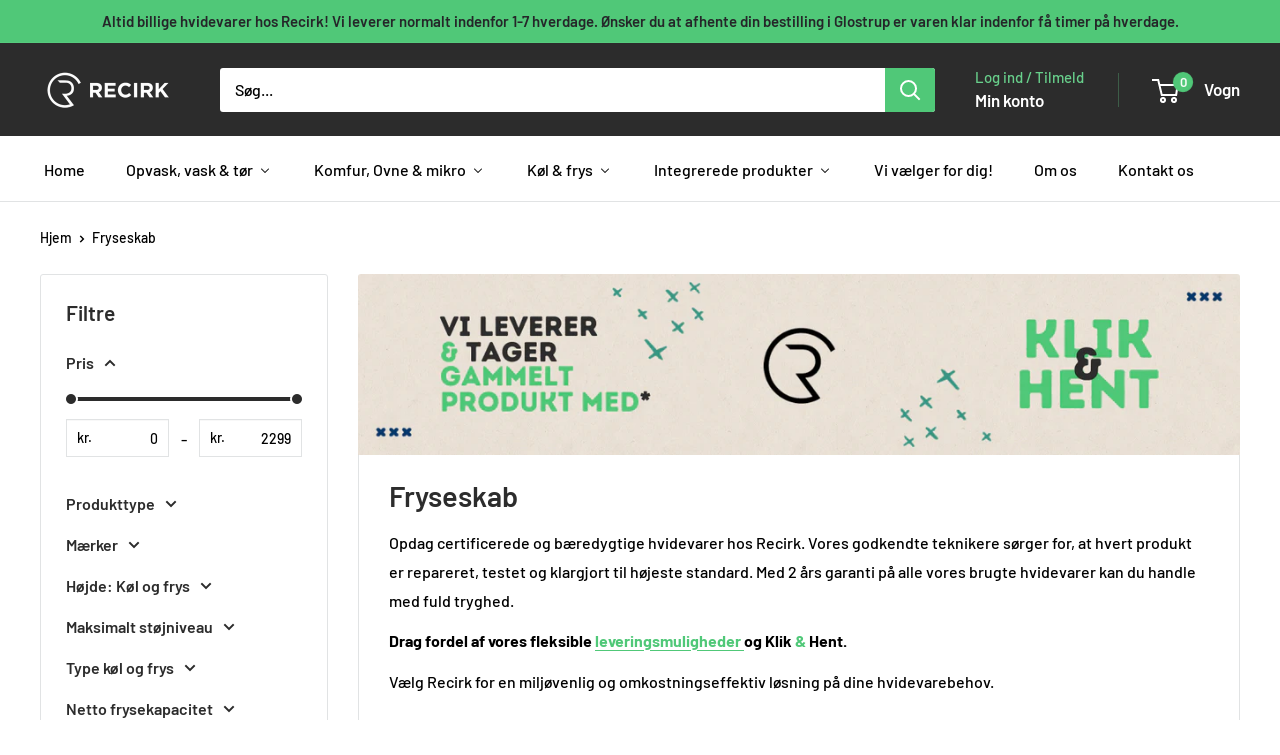

--- FILE ---
content_type: text/html; charset=utf-8
request_url: https://www.recirk.dk/collections/fryseskab
body_size: 27374
content:
<!doctype html>

<html class="no-js" lang="da">
  <head>
    <meta charset="utf-8">
    <meta name="viewport" content="width=device-width, initial-scale=1.0, height=device-height, minimum-scale=1.0, maximum-scale=1.0">
    <meta name="theme-color" content="#2c2c2c"><title>Fryseskab - Se vores store udvalg – 2 års garanti - Recirk
</title><meta name="description" content="Er du på udkig efter bæredygtige fryseskab? Hos Recirk har vi et stort udvalg af brugte hvidevarer til utrolige priser med 2 års garanti. Køb brugte miljøvenlige hvidevarer hos os."><link rel="canonical" href="https://www.recirk.dk/collections/fryseskab"><link rel="shortcut icon" href="//www.recirk.dk/cdn/shop/files/recirk_logo_ICON_1d9135c7-37fa-4242-9eff-c7d690a3c99f_96x96.png?v=1633601399" type="image/png"><link rel="preload" as="style" href="//www.recirk.dk/cdn/shop/t/4/assets/theme.css?v=66762216662947581241694877107">
    <link rel="preload" as="script" href="//www.recirk.dk/cdn/shop/t/4/assets/theme.js?v=179372540479631345661694877107">
    <link rel="preconnect" href="https://cdn.shopify.com">
    <link rel="preconnect" href="https://fonts.shopifycdn.com">
    <link rel="dns-prefetch" href="https://productreviews.shopifycdn.com">
    <link rel="dns-prefetch" href="https://ajax.googleapis.com">
    <link rel="dns-prefetch" href="https://maps.googleapis.com">
    <link rel="dns-prefetch" href="https://maps.gstatic.com">

    <meta property="og:type" content="website">
  <meta property="og:title" content="Fryseskab">
  <meta property="og:image" content="http://www.recirk.dk/cdn/shop/collections/Recirk_-_klik_hent_77593614-acc6-479d-b1fd-4f66cfadce7d.png?v=1695652766">
  <meta property="og:image:secure_url" content="https://www.recirk.dk/cdn/shop/collections/Recirk_-_klik_hent_77593614-acc6-479d-b1fd-4f66cfadce7d.png?v=1695652766">
  <meta property="og:image:width" content="500">
  <meta property="og:image:height" content="426"><meta property="og:description" content="Er du på udkig efter bæredygtige fryseskab? Hos Recirk har vi et stort udvalg af brugte hvidevarer til utrolige priser med 2 års garanti. Køb brugte miljøvenlige hvidevarer hos os."><meta property="og:url" content="https://www.recirk.dk/collections/fryseskab">
<meta property="og:site_name" content="Recirk"><meta name="twitter:card" content="summary"><meta name="twitter:title" content="Fryseskab">
  <meta name="twitter:description" content="Opdag certificerede og bæredygtige hvidevarer hos Recirk. Vores godkendte teknikere sørger for, at hvert produkt er repareret, testet og klargjort til højeste standard. Med 2 års garanti på alle vores brugte hvidevarer kan du handle med fuld tryghed.
Drag fordel af vores fleksible leveringsmuligheder og Klik &amp;amp; Hent.
Vælg Recirk for en miljøvenlig og omkostningseffektiv løsning på dine hvidevarebehov.">
  <meta name="twitter:image" content="https://www.recirk.dk/cdn/shop/collections/Recirk_-_klik_hent_77593614-acc6-479d-b1fd-4f66cfadce7d_600x600_crop_center.png?v=1695652766">
    <link rel="preload" href="//www.recirk.dk/cdn/fonts/barlow/barlow_n6.329f582a81f63f125e63c20a5a80ae9477df68e1.woff2" as="font" type="font/woff2" crossorigin><link rel="preload" href="//www.recirk.dk/cdn/fonts/barlow/barlow_n5.a193a1990790eba0cc5cca569d23799830e90f07.woff2" as="font" type="font/woff2" crossorigin><style>
  @font-face {
  font-family: Barlow;
  font-weight: 600;
  font-style: normal;
  font-display: swap;
  src: url("//www.recirk.dk/cdn/fonts/barlow/barlow_n6.329f582a81f63f125e63c20a5a80ae9477df68e1.woff2") format("woff2"),
       url("//www.recirk.dk/cdn/fonts/barlow/barlow_n6.0163402e36247bcb8b02716880d0b39568412e9e.woff") format("woff");
}

  @font-face {
  font-family: Barlow;
  font-weight: 500;
  font-style: normal;
  font-display: swap;
  src: url("//www.recirk.dk/cdn/fonts/barlow/barlow_n5.a193a1990790eba0cc5cca569d23799830e90f07.woff2") format("woff2"),
       url("//www.recirk.dk/cdn/fonts/barlow/barlow_n5.ae31c82169b1dc0715609b8cc6a610b917808358.woff") format("woff");
}

@font-face {
  font-family: Barlow;
  font-weight: 600;
  font-style: normal;
  font-display: swap;
  src: url("//www.recirk.dk/cdn/fonts/barlow/barlow_n6.329f582a81f63f125e63c20a5a80ae9477df68e1.woff2") format("woff2"),
       url("//www.recirk.dk/cdn/fonts/barlow/barlow_n6.0163402e36247bcb8b02716880d0b39568412e9e.woff") format("woff");
}

@font-face {
  font-family: Barlow;
  font-weight: 600;
  font-style: italic;
  font-display: swap;
  src: url("//www.recirk.dk/cdn/fonts/barlow/barlow_i6.5a22bd20fb27bad4d7674cc6e666fb9c77d813bb.woff2") format("woff2"),
       url("//www.recirk.dk/cdn/fonts/barlow/barlow_i6.1c8787fcb59f3add01a87f21b38c7ef797e3b3a1.woff") format("woff");
}


  @font-face {
  font-family: Barlow;
  font-weight: 700;
  font-style: normal;
  font-display: swap;
  src: url("//www.recirk.dk/cdn/fonts/barlow/barlow_n7.691d1d11f150e857dcbc1c10ef03d825bc378d81.woff2") format("woff2"),
       url("//www.recirk.dk/cdn/fonts/barlow/barlow_n7.4fdbb1cb7da0e2c2f88492243ffa2b4f91924840.woff") format("woff");
}

  @font-face {
  font-family: Barlow;
  font-weight: 500;
  font-style: italic;
  font-display: swap;
  src: url("//www.recirk.dk/cdn/fonts/barlow/barlow_i5.714d58286997b65cd479af615cfa9bb0a117a573.woff2") format("woff2"),
       url("//www.recirk.dk/cdn/fonts/barlow/barlow_i5.0120f77e6447d3b5df4bbec8ad8c2d029d87fb21.woff") format("woff");
}

  @font-face {
  font-family: Barlow;
  font-weight: 700;
  font-style: italic;
  font-display: swap;
  src: url("//www.recirk.dk/cdn/fonts/barlow/barlow_i7.50e19d6cc2ba5146fa437a5a7443c76d5d730103.woff2") format("woff2"),
       url("//www.recirk.dk/cdn/fonts/barlow/barlow_i7.47e9f98f1b094d912e6fd631cc3fe93d9f40964f.woff") format("woff");
}


  :root {
    --default-text-font-size : 15px;
    --base-text-font-size    : 16px;
    --heading-font-family    : Barlow, sans-serif;
    --heading-font-weight    : 600;
    --heading-font-style     : normal;
    --text-font-family       : Barlow, sans-serif;
    --text-font-weight       : 500;
    --text-font-style        : normal;
    --text-font-bolder-weight: 600;
    --text-link-decoration   : underline;

    --text-color               : #000000;
    --text-color-rgb           : 0, 0, 0;
    --heading-color            : #2c2c2c;
    --border-color             : #e1e3e4;
    --border-color-rgb         : 225, 227, 228;
    --form-border-color        : #d4d6d8;
    --accent-color             : #2c2c2c;
    --accent-color-rgb         : 44, 44, 44;
    --link-color               : #50c878;
    --link-color-hover         : #319b54;
    --background               : rgba(0,0,0,0);
    --secondary-background     : #ffffff;
    --secondary-background-rgb : 255, 255, 255;
    --accent-background        : rgba(44, 44, 44, 0.08);

    --input-background: #ffffff;

    --error-color       : #ff0000;
    --error-background  : rgba(255, 0, 0, 0.07);
    --success-color     : #00aa00;
    --success-background: rgba(0, 170, 0, 0.11);

    --primary-button-background      : #50c878;
    --primary-button-background-rgb  : 80, 200, 120;
    --primary-button-text-color      : #ffffff;
    --secondary-button-background    : #2c2c2c;
    --secondary-button-background-rgb: 44, 44, 44;
    --secondary-button-text-color    : #ffffff;

    --header-background      : #2c2c2c;
    --header-text-color      : #ffffff;
    --header-light-text-color: #68cf8b;
    --header-border-color    : rgba(104, 207, 139, 0.3);
    --header-accent-color    : #50c878;

    --footer-background-color:    #2c2c2c;
    --footer-heading-text-color:  #ffffff;
    --footer-body-text-color:     #ffffff;
    --footer-body-text-color-rgb: 255, 255, 255;
    --footer-accent-color:        #50c878;
    --footer-accent-color-rgb:    80, 200, 120;
    --footer-border:              none;
    
    --flickity-arrow-color: #abb1b4;--product-on-sale-accent           : #2c2c2c;
    --product-on-sale-accent-rgb       : 44, 44, 44;
    --product-on-sale-color            : #ffffff;
    --product-in-stock-color           : #50c878;
    --product-low-stock-color          : #68cf8b;
    --product-sold-out-color           : #8a9297;
    --product-custom-label-1-background: #008a00;
    --product-custom-label-1-color     : #ffffff;
    --product-custom-label-2-background: #00a500;
    --product-custom-label-2-color     : #ffffff;
    --product-review-star-color        : #ffbd00;

    --mobile-container-gutter : 20px;
    --desktop-container-gutter: 40px;

    /* Shopify related variables */
    --payment-terms-background-color: rgba(0,0,0,0);
  }
</style>

<script>
  // IE11 does not have support for CSS variables, so we have to polyfill them
  if (!(((window || {}).CSS || {}).supports && window.CSS.supports('(--a: 0)'))) {
    const script = document.createElement('script');
    script.type = 'text/javascript';
    script.src = 'https://cdn.jsdelivr.net/npm/css-vars-ponyfill@2';
    script.onload = function() {
      cssVars({});
    };

    document.getElementsByTagName('head')[0].appendChild(script);
  }
</script>


    <script>window.performance && window.performance.mark && window.performance.mark('shopify.content_for_header.start');</script><meta name="facebook-domain-verification" content="3gnnemlr7rhqr6vn1oult1dfrwz6kh">
<meta name="google-site-verification" content="PFxq4OFacEHECxva6K6j-gS4B-rf44hOxwt7tBUS0-g">
<meta id="shopify-digital-wallet" name="shopify-digital-wallet" content="/58988134552/digital_wallets/dialog">
<link rel="alternate" type="application/atom+xml" title="Feed" href="/collections/fryseskab.atom" />
<link rel="alternate" type="application/json+oembed" href="https://www.recirk.dk/collections/fryseskab.oembed">
<script async="async" src="/checkouts/internal/preloads.js?locale=da-DK"></script>
<script id="shopify-features" type="application/json">{"accessToken":"70db8df2dfaf7c6e6f7836b1d3d9f8d6","betas":["rich-media-storefront-analytics"],"domain":"www.recirk.dk","predictiveSearch":true,"shopId":58988134552,"locale":"da"}</script>
<script>var Shopify = Shopify || {};
Shopify.shop = "recirk.myshopify.com";
Shopify.locale = "da";
Shopify.currency = {"active":"DKK","rate":"1.0"};
Shopify.country = "DK";
Shopify.theme = {"name":"Warehouse","id":153062113603,"schema_name":"Warehouse","schema_version":"4.2.3","theme_store_id":871,"role":"main"};
Shopify.theme.handle = "null";
Shopify.theme.style = {"id":null,"handle":null};
Shopify.cdnHost = "www.recirk.dk/cdn";
Shopify.routes = Shopify.routes || {};
Shopify.routes.root = "/";</script>
<script type="module">!function(o){(o.Shopify=o.Shopify||{}).modules=!0}(window);</script>
<script>!function(o){function n(){var o=[];function n(){o.push(Array.prototype.slice.apply(arguments))}return n.q=o,n}var t=o.Shopify=o.Shopify||{};t.loadFeatures=n(),t.autoloadFeatures=n()}(window);</script>
<script id="shop-js-analytics" type="application/json">{"pageType":"collection"}</script>
<script defer="defer" async type="module" src="//www.recirk.dk/cdn/shopifycloud/shop-js/modules/v2/client.init-shop-cart-sync_C8w7Thf0.da.esm.js"></script>
<script defer="defer" async type="module" src="//www.recirk.dk/cdn/shopifycloud/shop-js/modules/v2/chunk.common_hABmsQwT.esm.js"></script>
<script type="module">
  await import("//www.recirk.dk/cdn/shopifycloud/shop-js/modules/v2/client.init-shop-cart-sync_C8w7Thf0.da.esm.js");
await import("//www.recirk.dk/cdn/shopifycloud/shop-js/modules/v2/chunk.common_hABmsQwT.esm.js");

  window.Shopify.SignInWithShop?.initShopCartSync?.({"fedCMEnabled":true,"windoidEnabled":true});

</script>
<script>(function() {
  var isLoaded = false;
  function asyncLoad() {
    if (isLoaded) return;
    isLoaded = true;
    var urls = ["https:\/\/cdn.jsdelivr.net\/gh\/yunmuqing\/SmBdBWwTCrjyN3AE@latest\/mbAt2ktK3Dmszf6K.js?shop=recirk.myshopify.com","https:\/\/s3.eu-west-1.amazonaws.com\/production-klarna-il-shopify-osm\/a6c5e37d3b587ca7438f15aa90b429b47085a035\/recirk.myshopify.com-1708610419658.js?shop=recirk.myshopify.com"];
    for (var i = 0; i < urls.length; i++) {
      var s = document.createElement('script');
      s.type = 'text/javascript';
      s.async = true;
      s.src = urls[i];
      var x = document.getElementsByTagName('script')[0];
      x.parentNode.insertBefore(s, x);
    }
  };
  if(window.attachEvent) {
    window.attachEvent('onload', asyncLoad);
  } else {
    window.addEventListener('load', asyncLoad, false);
  }
})();</script>
<script id="__st">var __st={"a":58988134552,"offset":3600,"reqid":"7d6ff836-7bfe-4651-a3c7-67f154bee8fd-1768628538","pageurl":"www.recirk.dk\/collections\/fryseskab","u":"6390e527e309","p":"collection","rtyp":"collection","rid":275329450136};</script>
<script>window.ShopifyPaypalV4VisibilityTracking = true;</script>
<script id="captcha-bootstrap">!function(){'use strict';const t='contact',e='account',n='new_comment',o=[[t,t],['blogs',n],['comments',n],[t,'customer']],c=[[e,'customer_login'],[e,'guest_login'],[e,'recover_customer_password'],[e,'create_customer']],r=t=>t.map((([t,e])=>`form[action*='/${t}']:not([data-nocaptcha='true']) input[name='form_type'][value='${e}']`)).join(','),a=t=>()=>t?[...document.querySelectorAll(t)].map((t=>t.form)):[];function s(){const t=[...o],e=r(t);return a(e)}const i='password',u='form_key',d=['recaptcha-v3-token','g-recaptcha-response','h-captcha-response',i],f=()=>{try{return window.sessionStorage}catch{return}},m='__shopify_v',_=t=>t.elements[u];function p(t,e,n=!1){try{const o=window.sessionStorage,c=JSON.parse(o.getItem(e)),{data:r}=function(t){const{data:e,action:n}=t;return t[m]||n?{data:e,action:n}:{data:t,action:n}}(c);for(const[e,n]of Object.entries(r))t.elements[e]&&(t.elements[e].value=n);n&&o.removeItem(e)}catch(o){console.error('form repopulation failed',{error:o})}}const l='form_type',E='cptcha';function T(t){t.dataset[E]=!0}const w=window,h=w.document,L='Shopify',v='ce_forms',y='captcha';let A=!1;((t,e)=>{const n=(g='f06e6c50-85a8-45c8-87d0-21a2b65856fe',I='https://cdn.shopify.com/shopifycloud/storefront-forms-hcaptcha/ce_storefront_forms_captcha_hcaptcha.v1.5.2.iife.js',D={infoText:'Beskyttet af hCaptcha',privacyText:'Beskyttelse af persondata',termsText:'Vilkår'},(t,e,n)=>{const o=w[L][v],c=o.bindForm;if(c)return c(t,g,e,D).then(n);var r;o.q.push([[t,g,e,D],n]),r=I,A||(h.body.append(Object.assign(h.createElement('script'),{id:'captcha-provider',async:!0,src:r})),A=!0)});var g,I,D;w[L]=w[L]||{},w[L][v]=w[L][v]||{},w[L][v].q=[],w[L][y]=w[L][y]||{},w[L][y].protect=function(t,e){n(t,void 0,e),T(t)},Object.freeze(w[L][y]),function(t,e,n,w,h,L){const[v,y,A,g]=function(t,e,n){const i=e?o:[],u=t?c:[],d=[...i,...u],f=r(d),m=r(i),_=r(d.filter((([t,e])=>n.includes(e))));return[a(f),a(m),a(_),s()]}(w,h,L),I=t=>{const e=t.target;return e instanceof HTMLFormElement?e:e&&e.form},D=t=>v().includes(t);t.addEventListener('submit',(t=>{const e=I(t);if(!e)return;const n=D(e)&&!e.dataset.hcaptchaBound&&!e.dataset.recaptchaBound,o=_(e),c=g().includes(e)&&(!o||!o.value);(n||c)&&t.preventDefault(),c&&!n&&(function(t){try{if(!f())return;!function(t){const e=f();if(!e)return;const n=_(t);if(!n)return;const o=n.value;o&&e.removeItem(o)}(t);const e=Array.from(Array(32),(()=>Math.random().toString(36)[2])).join('');!function(t,e){_(t)||t.append(Object.assign(document.createElement('input'),{type:'hidden',name:u})),t.elements[u].value=e}(t,e),function(t,e){const n=f();if(!n)return;const o=[...t.querySelectorAll(`input[type='${i}']`)].map((({name:t})=>t)),c=[...d,...o],r={};for(const[a,s]of new FormData(t).entries())c.includes(a)||(r[a]=s);n.setItem(e,JSON.stringify({[m]:1,action:t.action,data:r}))}(t,e)}catch(e){console.error('failed to persist form',e)}}(e),e.submit())}));const S=(t,e)=>{t&&!t.dataset[E]&&(n(t,e.some((e=>e===t))),T(t))};for(const o of['focusin','change'])t.addEventListener(o,(t=>{const e=I(t);D(e)&&S(e,y())}));const B=e.get('form_key'),M=e.get(l),P=B&&M;t.addEventListener('DOMContentLoaded',(()=>{const t=y();if(P)for(const e of t)e.elements[l].value===M&&p(e,B);[...new Set([...A(),...v().filter((t=>'true'===t.dataset.shopifyCaptcha))])].forEach((e=>S(e,t)))}))}(h,new URLSearchParams(w.location.search),n,t,e,['guest_login'])})(!0,!0)}();</script>
<script integrity="sha256-4kQ18oKyAcykRKYeNunJcIwy7WH5gtpwJnB7kiuLZ1E=" data-source-attribution="shopify.loadfeatures" defer="defer" src="//www.recirk.dk/cdn/shopifycloud/storefront/assets/storefront/load_feature-a0a9edcb.js" crossorigin="anonymous"></script>
<script data-source-attribution="shopify.dynamic_checkout.dynamic.init">var Shopify=Shopify||{};Shopify.PaymentButton=Shopify.PaymentButton||{isStorefrontPortableWallets:!0,init:function(){window.Shopify.PaymentButton.init=function(){};var t=document.createElement("script");t.src="https://www.recirk.dk/cdn/shopifycloud/portable-wallets/latest/portable-wallets.da.js",t.type="module",document.head.appendChild(t)}};
</script>
<script data-source-attribution="shopify.dynamic_checkout.buyer_consent">
  function portableWalletsHideBuyerConsent(e){var t=document.getElementById("shopify-buyer-consent"),n=document.getElementById("shopify-subscription-policy-button");t&&n&&(t.classList.add("hidden"),t.setAttribute("aria-hidden","true"),n.removeEventListener("click",e))}function portableWalletsShowBuyerConsent(e){var t=document.getElementById("shopify-buyer-consent"),n=document.getElementById("shopify-subscription-policy-button");t&&n&&(t.classList.remove("hidden"),t.removeAttribute("aria-hidden"),n.addEventListener("click",e))}window.Shopify?.PaymentButton&&(window.Shopify.PaymentButton.hideBuyerConsent=portableWalletsHideBuyerConsent,window.Shopify.PaymentButton.showBuyerConsent=portableWalletsShowBuyerConsent);
</script>
<script data-source-attribution="shopify.dynamic_checkout.cart.bootstrap">document.addEventListener("DOMContentLoaded",(function(){function t(){return document.querySelector("shopify-accelerated-checkout-cart, shopify-accelerated-checkout")}if(t())Shopify.PaymentButton.init();else{new MutationObserver((function(e,n){t()&&(Shopify.PaymentButton.init(),n.disconnect())})).observe(document.body,{childList:!0,subtree:!0})}}));
</script>

<script>window.performance && window.performance.mark && window.performance.mark('shopify.content_for_header.end');</script>

    <link rel="stylesheet" href="//www.recirk.dk/cdn/shop/t/4/assets/theme.css?v=66762216662947581241694877107">

    


  <script type="application/ld+json">
  {
    "@context": "https://schema.org",
    "@type": "BreadcrumbList",
  "itemListElement": [{
      "@type": "ListItem",
      "position": 1,
      "name": "Hjem",
      "item": "https://www.recirk.dk"
    },{
          "@type": "ListItem",
          "position": 2,
          "name": "Fryseskab",
          "item": "https://www.recirk.dk/collections/fryseskab"
        }]
  }
  </script>



    <script>
      // This allows to expose several variables to the global scope, to be used in scripts
      window.theme = {
        pageType: "collection",
        cartCount: 0,
        moneyFormat: "{{amount_no_decimals}} kr",
        moneyWithCurrencyFormat: "{{amount_no_decimals}} DKK",
        currencyCodeEnabled: false,
        showDiscount: false,
        discountMode: "saving",
        cartType: "drawer"
      };

      window.routes = {
        rootUrl: "\/",
        rootUrlWithoutSlash: '',
        cartUrl: "\/cart",
        cartAddUrl: "\/cart\/add",
        cartChangeUrl: "\/cart\/change",
        searchUrl: "\/search",
        productRecommendationsUrl: "\/recommendations\/products"
      };

      window.languages = {
        productRegularPrice: "Normal pris",
        productSalePrice: "Udsalgspris",
        collectionOnSaleLabel: "Gem {{savings}}",
        productFormUnavailable: "Ikke tilgængelig",
        productFormAddToCart: "Tilføj til kurv",
        productFormPreOrder: "Forudbestille",
        productFormSoldOut: "Udsolgt",
        productAdded: "Produktet er blevet tilføjet til din indkøbskurv",
        productAddedShort: "Tilføjet!",
        shippingEstimatorNoResults: "Der blev ikke fundet nogen forsendelse til din adresse.",
        shippingEstimatorOneResult: "Der er én forsendelsespris for din adresse:",
        shippingEstimatorMultipleResults: "Der er {{count}} forsendelsespriser for din adresse:",
        shippingEstimatorErrors: "Der er nogle fejl:"
      };

      document.documentElement.className = document.documentElement.className.replace('no-js', 'js');
    </script><script src="//www.recirk.dk/cdn/shop/t/4/assets/theme.js?v=179372540479631345661694877107" defer></script>
    <script src="//www.recirk.dk/cdn/shop/t/4/assets/custom.js?v=102476495355921946141694877107" defer></script><script>
        (function () {
          window.onpageshow = function() {
            // We force re-freshing the cart content onpageshow, as most browsers will serve a cache copy when hitting the
            // back button, which cause staled data
            document.documentElement.dispatchEvent(new CustomEvent('cart:refresh', {
              bubbles: true,
              detail: {scrollToTop: false}
            }));
          };
        })();
      </script>
<!-- BEGIN app block: shopify://apps/consentmo-gdpr/blocks/gdpr_cookie_consent/4fbe573f-a377-4fea-9801-3ee0858cae41 -->


<!-- END app block --><!-- BEGIN app block: shopify://apps/rt-terms-and-conditions-box/blocks/app-embed/17661ca5-aeea-41b9-8091-d8f7233e8b22 --><script type='text/javascript'>
  window.roarJs = window.roarJs || {};
      roarJs.LegalConfig = {
          metafields: {
          shop: "recirk.myshopify.com",
          settings: {"enabled":"1","param":{"message":"Jeg har læst, forstået og accepteret vilkårene og betingelserne. {link}","error_message":"Venligst accepter vilkårene og betingelserne før du fuldfører købet!","error_display":"dialog","greeting":{"enabled":"0","message":"Please agree to the T\u0026C before purchasing!","delay":"1"},"link_order":["link"],"links":{"link":{"label":"terms and conditions","target":"_blank","url":"https:\/\/www.recirk.dk\/pages\/salgsbetingelser-for-forbrugere","policy":"terms-of-service"}},"force_enabled":"0","optional":"0","optional_message_enabled":"0","optional_message_value":"Thank you! The page will be moved to the checkout page.","optional_checkbox_hidden":"0","time_enabled":"1","time_label":"Accepteret vilkårene og betingelserne den","checkbox":"1"},"popup":{"title":"Salgsbetingelser ","width":"600","button":"Process to Checkout","icon_color":"#68cf8b"},"style":{"checkbox":{"size":"25","color":"#68cf8b"},"message":{"font":"inherit","size":"14","customized":{"enabled":"1","color":"#50b83c","accent":"#47c1bf","error":"#de3618"},"align":"right","padding":{"top":"0","right":"0","bottom":"0","left":"0"}}},"only1":"true","installer":[]},
          moneyFormat: "{{amount_no_decimals}} kr"
      }
  }
</script>
<script src='https://cdn.shopify.com/extensions/019a2c75-764c-7925-b253-e24466484d41/legal-7/assets/legal.js' defer></script>


<!-- END app block --><!-- BEGIN app block: shopify://apps/pagefly-page-builder/blocks/app-embed/83e179f7-59a0-4589-8c66-c0dddf959200 -->

<!-- BEGIN app snippet: pagefly-cro-ab-testing-main -->







<script>
  ;(function () {
    const url = new URL(window.location)
    const viewParam = url.searchParams.get('view')
    if (viewParam && viewParam.includes('variant-pf-')) {
      url.searchParams.set('pf_v', viewParam)
      url.searchParams.delete('view')
      window.history.replaceState({}, '', url)
    }
  })()
</script>



<script type='module'>
  
  window.PAGEFLY_CRO = window.PAGEFLY_CRO || {}

  window.PAGEFLY_CRO['data_debug'] = {
    original_template_suffix: "all_collections",
    allow_ab_test: false,
    ab_test_start_time: 0,
    ab_test_end_time: 0,
    today_date_time: 1768628538000,
  }
  window.PAGEFLY_CRO['GA4'] = { enabled: false}
</script>

<!-- END app snippet -->








  <script src='https://cdn.shopify.com/extensions/019bb4f9-aed6-78a3-be91-e9d44663e6bf/pagefly-page-builder-215/assets/pagefly-helper.js' defer='defer'></script>

  <script src='https://cdn.shopify.com/extensions/019bb4f9-aed6-78a3-be91-e9d44663e6bf/pagefly-page-builder-215/assets/pagefly-general-helper.js' defer='defer'></script>

  <script src='https://cdn.shopify.com/extensions/019bb4f9-aed6-78a3-be91-e9d44663e6bf/pagefly-page-builder-215/assets/pagefly-snap-slider.js' defer='defer'></script>

  <script src='https://cdn.shopify.com/extensions/019bb4f9-aed6-78a3-be91-e9d44663e6bf/pagefly-page-builder-215/assets/pagefly-slideshow-v3.js' defer='defer'></script>

  <script src='https://cdn.shopify.com/extensions/019bb4f9-aed6-78a3-be91-e9d44663e6bf/pagefly-page-builder-215/assets/pagefly-slideshow-v4.js' defer='defer'></script>

  <script src='https://cdn.shopify.com/extensions/019bb4f9-aed6-78a3-be91-e9d44663e6bf/pagefly-page-builder-215/assets/pagefly-glider.js' defer='defer'></script>

  <script src='https://cdn.shopify.com/extensions/019bb4f9-aed6-78a3-be91-e9d44663e6bf/pagefly-page-builder-215/assets/pagefly-slideshow-v1-v2.js' defer='defer'></script>

  <script src='https://cdn.shopify.com/extensions/019bb4f9-aed6-78a3-be91-e9d44663e6bf/pagefly-page-builder-215/assets/pagefly-product-media.js' defer='defer'></script>

  <script src='https://cdn.shopify.com/extensions/019bb4f9-aed6-78a3-be91-e9d44663e6bf/pagefly-page-builder-215/assets/pagefly-product.js' defer='defer'></script>


<script id='pagefly-helper-data' type='application/json'>
  {
    "page_optimization": {
      "assets_prefetching": false
    },
    "elements_asset_mapper": {
      "Accordion": "https://cdn.shopify.com/extensions/019bb4f9-aed6-78a3-be91-e9d44663e6bf/pagefly-page-builder-215/assets/pagefly-accordion.js",
      "Accordion3": "https://cdn.shopify.com/extensions/019bb4f9-aed6-78a3-be91-e9d44663e6bf/pagefly-page-builder-215/assets/pagefly-accordion3.js",
      "CountDown": "https://cdn.shopify.com/extensions/019bb4f9-aed6-78a3-be91-e9d44663e6bf/pagefly-page-builder-215/assets/pagefly-countdown.js",
      "GMap1": "https://cdn.shopify.com/extensions/019bb4f9-aed6-78a3-be91-e9d44663e6bf/pagefly-page-builder-215/assets/pagefly-gmap.js",
      "GMap2": "https://cdn.shopify.com/extensions/019bb4f9-aed6-78a3-be91-e9d44663e6bf/pagefly-page-builder-215/assets/pagefly-gmap.js",
      "GMapBasicV2": "https://cdn.shopify.com/extensions/019bb4f9-aed6-78a3-be91-e9d44663e6bf/pagefly-page-builder-215/assets/pagefly-gmap.js",
      "GMapAdvancedV2": "https://cdn.shopify.com/extensions/019bb4f9-aed6-78a3-be91-e9d44663e6bf/pagefly-page-builder-215/assets/pagefly-gmap.js",
      "HTML.Video": "https://cdn.shopify.com/extensions/019bb4f9-aed6-78a3-be91-e9d44663e6bf/pagefly-page-builder-215/assets/pagefly-htmlvideo.js",
      "HTML.Video2": "https://cdn.shopify.com/extensions/019bb4f9-aed6-78a3-be91-e9d44663e6bf/pagefly-page-builder-215/assets/pagefly-htmlvideo2.js",
      "HTML.Video3": "https://cdn.shopify.com/extensions/019bb4f9-aed6-78a3-be91-e9d44663e6bf/pagefly-page-builder-215/assets/pagefly-htmlvideo2.js",
      "BackgroundVideo": "https://cdn.shopify.com/extensions/019bb4f9-aed6-78a3-be91-e9d44663e6bf/pagefly-page-builder-215/assets/pagefly-htmlvideo2.js",
      "Instagram": "https://cdn.shopify.com/extensions/019bb4f9-aed6-78a3-be91-e9d44663e6bf/pagefly-page-builder-215/assets/pagefly-instagram.js",
      "Instagram2": "https://cdn.shopify.com/extensions/019bb4f9-aed6-78a3-be91-e9d44663e6bf/pagefly-page-builder-215/assets/pagefly-instagram.js",
      "Insta3": "https://cdn.shopify.com/extensions/019bb4f9-aed6-78a3-be91-e9d44663e6bf/pagefly-page-builder-215/assets/pagefly-instagram3.js",
      "Tabs": "https://cdn.shopify.com/extensions/019bb4f9-aed6-78a3-be91-e9d44663e6bf/pagefly-page-builder-215/assets/pagefly-tab.js",
      "Tabs3": "https://cdn.shopify.com/extensions/019bb4f9-aed6-78a3-be91-e9d44663e6bf/pagefly-page-builder-215/assets/pagefly-tab3.js",
      "ProductBox": "https://cdn.shopify.com/extensions/019bb4f9-aed6-78a3-be91-e9d44663e6bf/pagefly-page-builder-215/assets/pagefly-cart.js",
      "FBPageBox2": "https://cdn.shopify.com/extensions/019bb4f9-aed6-78a3-be91-e9d44663e6bf/pagefly-page-builder-215/assets/pagefly-facebook.js",
      "FBLikeButton2": "https://cdn.shopify.com/extensions/019bb4f9-aed6-78a3-be91-e9d44663e6bf/pagefly-page-builder-215/assets/pagefly-facebook.js",
      "TwitterFeed2": "https://cdn.shopify.com/extensions/019bb4f9-aed6-78a3-be91-e9d44663e6bf/pagefly-page-builder-215/assets/pagefly-twitter.js",
      "Paragraph4": "https://cdn.shopify.com/extensions/019bb4f9-aed6-78a3-be91-e9d44663e6bf/pagefly-page-builder-215/assets/pagefly-paragraph4.js",

      "AliReviews": "https://cdn.shopify.com/extensions/019bb4f9-aed6-78a3-be91-e9d44663e6bf/pagefly-page-builder-215/assets/pagefly-3rd-elements.js",
      "BackInStock": "https://cdn.shopify.com/extensions/019bb4f9-aed6-78a3-be91-e9d44663e6bf/pagefly-page-builder-215/assets/pagefly-3rd-elements.js",
      "GloboBackInStock": "https://cdn.shopify.com/extensions/019bb4f9-aed6-78a3-be91-e9d44663e6bf/pagefly-page-builder-215/assets/pagefly-3rd-elements.js",
      "GrowaveWishlist": "https://cdn.shopify.com/extensions/019bb4f9-aed6-78a3-be91-e9d44663e6bf/pagefly-page-builder-215/assets/pagefly-3rd-elements.js",
      "InfiniteOptionsShopPad": "https://cdn.shopify.com/extensions/019bb4f9-aed6-78a3-be91-e9d44663e6bf/pagefly-page-builder-215/assets/pagefly-3rd-elements.js",
      "InkybayProductPersonalizer": "https://cdn.shopify.com/extensions/019bb4f9-aed6-78a3-be91-e9d44663e6bf/pagefly-page-builder-215/assets/pagefly-3rd-elements.js",
      "LimeSpot": "https://cdn.shopify.com/extensions/019bb4f9-aed6-78a3-be91-e9d44663e6bf/pagefly-page-builder-215/assets/pagefly-3rd-elements.js",
      "Loox": "https://cdn.shopify.com/extensions/019bb4f9-aed6-78a3-be91-e9d44663e6bf/pagefly-page-builder-215/assets/pagefly-3rd-elements.js",
      "Opinew": "https://cdn.shopify.com/extensions/019bb4f9-aed6-78a3-be91-e9d44663e6bf/pagefly-page-builder-215/assets/pagefly-3rd-elements.js",
      "Powr": "https://cdn.shopify.com/extensions/019bb4f9-aed6-78a3-be91-e9d44663e6bf/pagefly-page-builder-215/assets/pagefly-3rd-elements.js",
      "ProductReviews": "https://cdn.shopify.com/extensions/019bb4f9-aed6-78a3-be91-e9d44663e6bf/pagefly-page-builder-215/assets/pagefly-3rd-elements.js",
      "PushOwl": "https://cdn.shopify.com/extensions/019bb4f9-aed6-78a3-be91-e9d44663e6bf/pagefly-page-builder-215/assets/pagefly-3rd-elements.js",
      "ReCharge": "https://cdn.shopify.com/extensions/019bb4f9-aed6-78a3-be91-e9d44663e6bf/pagefly-page-builder-215/assets/pagefly-3rd-elements.js",
      "Rivyo": "https://cdn.shopify.com/extensions/019bb4f9-aed6-78a3-be91-e9d44663e6bf/pagefly-page-builder-215/assets/pagefly-3rd-elements.js",
      "TrackingMore": "https://cdn.shopify.com/extensions/019bb4f9-aed6-78a3-be91-e9d44663e6bf/pagefly-page-builder-215/assets/pagefly-3rd-elements.js",
      "Vitals": "https://cdn.shopify.com/extensions/019bb4f9-aed6-78a3-be91-e9d44663e6bf/pagefly-page-builder-215/assets/pagefly-3rd-elements.js",
      "Wiser": "https://cdn.shopify.com/extensions/019bb4f9-aed6-78a3-be91-e9d44663e6bf/pagefly-page-builder-215/assets/pagefly-3rd-elements.js"
    },
    "custom_elements_mapper": {
      "pf-click-action-element": "https://cdn.shopify.com/extensions/019bb4f9-aed6-78a3-be91-e9d44663e6bf/pagefly-page-builder-215/assets/pagefly-click-action-element.js",
      "pf-dialog-element": "https://cdn.shopify.com/extensions/019bb4f9-aed6-78a3-be91-e9d44663e6bf/pagefly-page-builder-215/assets/pagefly-dialog-element.js"
    }
  }
</script>


<!-- END app block --><!-- BEGIN app block: shopify://apps/buddha-mega-menu-navigation/blocks/megamenu/dbb4ce56-bf86-4830-9b3d-16efbef51c6f -->
<script>
        var productImageAndPrice = [],
            collectionImages = [],
            articleImages = [],
            mmLivIcons = false,
            mmFlipClock = false,
            mmFixesUseJquery = false,
            mmNumMMI = 8,
            mmSchemaTranslation = {},
            mmMenuStrings =  {"menuStrings":{"default":{"Home":"Home","Opvask, vask & tør":"Opvask, vask & tør","Vaskemaskine":"Vaskemaskine","Topbetjente vaskemaskiner":"Topbetjente vaskemaskiner","Tørretumbler":"Tørretumbler","Opvaskemaskine":"Opvaskemaskine","Komfur, Ovne & mikro":"Komfur, Ovne & mikro","Komfur":"Komfur","Kogeplade":"Kogeplade","Ovn":"Ovn","Mikrobølgeovn":"Mikrobølgeovn","Køl & frys":"Køl & frys","Køle-fryseskab":"Køle-fryseskab","Køleskab":"Køleskab","Fryseskab":"Fryseskab","Vinskab":"Vinskab","Kummefryser":"Kummefryser","Integrerede produkter":"Integrerede produkter","Integrerbare køle-fryseskabe":"Integrerbare køle-fryseskabe","Integrerbare køleskabe":"Integrerbare køleskabe","Integrerbare fryseskabe":"Integrerbare fryseskabe","Vi vælger for dig!":"Vi vælger for dig!","Om os":"Om os","Kontakt os":"Kontakt os"}},"additional":{"default":{}}} ,
            mmShopLocale = "da",
            mmShopLocaleCollectionsRoute = "/collections",
            mmSchemaDesignJSON = [{"action":"menu-select","value":"mm-automatic"},{"action":"design","setting":"vertical_link_hover_color","value":"#0da19a"},{"action":"design","setting":"vertical_background_color","value":"#f9f9f9"},{"action":"design","setting":"vertical_text_color","value":"#2c2c2c"},{"action":"design","setting":"vertical_contact_left_alt_color","value":"#333333"},{"action":"design","setting":"vertical_contact_right_btn_bg_color","value":"#333333"},{"action":"design","setting":"vertical_addtocart_background_color","value":"#333333"},{"action":"design","setting":"vertical_countdown_background_color","value":"#333333"},{"action":"design","setting":"vertical_countdown_color","value":"#ffffff"},{"action":"design","setting":"vertical_addtocart_text_color","value":"#ffffff"},{"action":"design","setting":"vertical_addtocart_enable","value":"true"},{"action":"design","setting":"vertical_contact_right_btn_text_color","value":"#ffffff"},{"action":"design","setting":"vertical_price_color","value":"#ffffff"},{"action":"design","setting":"vertical_font_size","value":"13px"},{"action":"design","setting":"vertical_font_family","value":"Default"},{"action":"design","setting":"countdown_background_color","value":"#333333"},{"action":"design","setting":"countdown_color","value":"#ffffff"},{"action":"design","setting":"addtocart_background_hover_color","value":"#0da19a"},{"action":"design","setting":"addtocart_text_hover_color","value":"#ffffff"},{"action":"design","setting":"addtocart_background_color","value":"#ffffff"},{"action":"design","setting":"addtocart_text_color","value":"#333333"},{"action":"design","setting":"addtocart_enable","value":"true"},{"action":"design","setting":"contact_left_text_color","value":"#f1f1f0"},{"action":"design","setting":"contact_left_alt_color","value":"#CCCCCC"},{"action":"design","setting":"contact_left_bg_color","value":"#3A3A3A"},{"action":"design","setting":"contact_right_btn_bg_color","value":"#3A3A3A"},{"action":"design","setting":"contact_right_btn_text_color","value":"#ffffff"},{"action":"design","setting":"price_color","value":"#0da19a"},{"action":"design","setting":"background_color","value":"#ffffff"},{"action":"design","setting":"background_hover_color","value":"#f9f9f9"},{"action":"design","setting":"link_hover_color","value":"#0da19a"},{"action":"design","setting":"text_color","value":"#222222"},{"action":"design","setting":"font_size","value":"13px"},{"action":"design","setting":"font_family","value":"Default"}],
            mmDomChangeSkipUl = "",
            buddhaMegaMenuShop = "recirk.myshopify.com",
            mmWireframeCompression = "0",
            mmExtensionAssetUrl = "https://cdn.shopify.com/extensions/019abe06-4a3f-7763-88da-170e1b54169b/mega-menu-151/assets/";var bestSellersHTML = '';var newestProductsHTML = '';/* get link lists api */
        var linkLists={"main-menu" : {"title":"Main menu", "items":["/","/collections/all",]},"footer" : {"title":"Footer menu", "items":["/search","/policies/terms-of-service","/policies/refund-policy",]},"footer-1" : {"title":"Footers", "items":["/pages/handelsbetingelser","/pages/leveringsbetingelser","/pages/privacy-policy",]},"information" : {"title":"INFORMATION ", "items":["/pages/om-os-old","/pages/persondata","/pages/salgsbetingelser-for-forbrugere","/pages/leveringsbetingelser","/pages/retur","/blogs/blog","/pages/kontakt-os",]},"customer-account-main-menu" : {"title":"Hovedmenu for kundekonto", "items":["/","https://shopify.com/58988134552/account/orders?locale=da&amp;region_country=DK",]},};/*ENDPARSE*/

        

        /* set product prices *//* get the collection images *//* get the article images *//* customer fixes */
        var mmThemeFixesBeforeInit = function(){ mmAddStyle(".search-bar, header.header {z-index: 1001 !important;}"); }; var mmThemeFixesBefore = function(){ if (selectedMenu=="main-menu" && tempMenuObject.u.matches(".nav-bar__linklist")) { tempMenuObject.forceMenu = true; tempMenuObject.skipCheck = true; tempMenuObject.liClasses = "nav-bar__item"; tempMenuObject.aClasses = "nav-bar__link link"; tempMenuObject.liItems = tempMenuObject.u.children; } else if (selectedMenu=="main-menu" && tempMenuObject.u.matches(".mobile-menu__panel:first-child .mobile-menu__nav")) { tempMenuObject.forceMenu = true; tempMenuObject.skipCheck = true; tempMenuObject.liClasses = "mobile-menu__nav-item"; tempMenuObject.aClasses = ""; tempMenuObject.liItems = tempMenuObject.u.children; } }; 
        

        var mmWireframe = {"html" : "<li class=\"buddha-menu-item\" itemId=\"fJQdi\"  ><a data-href=\"/\" href=\"/\" aria-label=\"Home\" data-no-instant=\"\" onclick=\"mmGoToPage(this, event); return false;\"  ><span class=\"mm-title\">Home</span></a></li><li class=\"buddha-menu-item\" itemId=\"U3lgl\"  ><a data-href=\"no-link\" href=\"javascript:void(0);\" aria-label=\"Opvask, vask & tør\" data-no-instant=\"\" onclick=\"return toggleSubmenu(this);\"  ><span class=\"mm-title\">Opvask, vask & tør</span><i class=\"mm-arrow mm-angle-down\" aria-hidden=\"true\"></i><span class=\"toggle-menu-btn\" style=\"display:none;\" title=\"Toggle menu\" onclick=\"return toggleSubmenu(this)\"><span class=\"mm-arrow-icon\"><span class=\"bar-one\"></span><span class=\"bar-two\"></span></span></span></a><ul class=\"mm-submenu tree  small mm-last-level\"><li data-href=\"/collections/vaskemaskine\" href=\"/collections/vaskemaskine\" aria-label=\"Vaskemaskine\" data-no-instant=\"\" onclick=\"mmGoToPage(this, event); return false;\"  ><a data-href=\"/collections/vaskemaskine\" href=\"/collections/vaskemaskine\" aria-label=\"Vaskemaskine\" data-no-instant=\"\" onclick=\"mmGoToPage(this, event); return false;\"  ><span class=\"mm-title\">Vaskemaskine</span></a></li><li data-href=\"/collections/topbetjente-vaskemaskiner\" href=\"/collections/topbetjente-vaskemaskiner\" aria-label=\"Topbetjente vaskemaskiner\" data-no-instant=\"\" onclick=\"mmGoToPage(this, event); return false;\"  ><a data-href=\"/collections/topbetjente-vaskemaskiner\" href=\"/collections/topbetjente-vaskemaskiner\" aria-label=\"Topbetjente vaskemaskiner\" data-no-instant=\"\" onclick=\"mmGoToPage(this, event); return false;\"  ><span class=\"mm-title\">Topbetjente vaskemaskiner</span></a></li><li data-href=\"/collections/torretumbler\" href=\"/collections/torretumbler\" aria-label=\"Tørretumbler\" data-no-instant=\"\" onclick=\"mmGoToPage(this, event); return false;\"  ><a data-href=\"/collections/torretumbler\" href=\"/collections/torretumbler\" aria-label=\"Tørretumbler\" data-no-instant=\"\" onclick=\"mmGoToPage(this, event); return false;\"  ><span class=\"mm-title\">Tørretumbler</span></a></li><li data-href=\"/collections/opvaskemaskine\" href=\"/collections/opvaskemaskine\" aria-label=\"Opvaskemaskine\" data-no-instant=\"\" onclick=\"mmGoToPage(this, event); return false;\"  ><a data-href=\"/collections/opvaskemaskine\" href=\"/collections/opvaskemaskine\" aria-label=\"Opvaskemaskine\" data-no-instant=\"\" onclick=\"mmGoToPage(this, event); return false;\"  ><span class=\"mm-title\">Opvaskemaskine</span></a></li></ul></li><li class=\"buddha-menu-item\" itemId=\"KH1BB\"  ><a data-href=\"no-link\" href=\"javascript:void(0);\" aria-label=\"Komfur, Ovne & mikro\" data-no-instant=\"\" onclick=\"return toggleSubmenu(this);\"  ><span class=\"mm-title\">Komfur, Ovne & mikro</span><i class=\"mm-arrow mm-angle-down\" aria-hidden=\"true\"></i><span class=\"toggle-menu-btn\" style=\"display:none;\" title=\"Toggle menu\" onclick=\"return toggleSubmenu(this)\"><span class=\"mm-arrow-icon\"><span class=\"bar-one\"></span><span class=\"bar-two\"></span></span></span></a><ul class=\"mm-submenu tree  small mm-last-level\"><li data-href=\"/collections/komfur\" href=\"/collections/komfur\" aria-label=\"Komfur\" data-no-instant=\"\" onclick=\"mmGoToPage(this, event); return false;\"  ><a data-href=\"/collections/komfur\" href=\"/collections/komfur\" aria-label=\"Komfur\" data-no-instant=\"\" onclick=\"mmGoToPage(this, event); return false;\"  ><span class=\"mm-title\">Komfur</span></a></li><li data-href=\"/collections/kogeplade\" href=\"/collections/kogeplade\" aria-label=\"Kogeplade\" data-no-instant=\"\" onclick=\"mmGoToPage(this, event); return false;\"  ><a data-href=\"/collections/kogeplade\" href=\"/collections/kogeplade\" aria-label=\"Kogeplade\" data-no-instant=\"\" onclick=\"mmGoToPage(this, event); return false;\"  ><span class=\"mm-title\">Kogeplade</span></a></li><li data-href=\"/collections/ovn\" href=\"/collections/ovn\" aria-label=\"Ovn\" data-no-instant=\"\" onclick=\"mmGoToPage(this, event); return false;\"  ><a data-href=\"/collections/ovn\" href=\"/collections/ovn\" aria-label=\"Ovn\" data-no-instant=\"\" onclick=\"mmGoToPage(this, event); return false;\"  ><span class=\"mm-title\">Ovn</span></a></li><li data-href=\"/collections/mikrobolgeovn\" href=\"/collections/mikrobolgeovn\" aria-label=\"Mikrobølgeovn\" data-no-instant=\"\" onclick=\"mmGoToPage(this, event); return false;\"  ><a data-href=\"/collections/mikrobolgeovn\" href=\"/collections/mikrobolgeovn\" aria-label=\"Mikrobølgeovn\" data-no-instant=\"\" onclick=\"mmGoToPage(this, event); return false;\"  ><span class=\"mm-title\">Mikrobølgeovn</span></a></li></ul></li><li class=\"buddha-menu-item\" itemId=\"xNDbG\"  ><a data-href=\"no-link\" href=\"javascript:void(0);\" aria-label=\"Køl & frys\" data-no-instant=\"\" onclick=\"return toggleSubmenu(this);\"  ><span class=\"mm-title\">Køl & frys</span><i class=\"mm-arrow mm-angle-down\" aria-hidden=\"true\"></i><span class=\"toggle-menu-btn\" style=\"display:none;\" title=\"Toggle menu\" onclick=\"return toggleSubmenu(this)\"><span class=\"mm-arrow-icon\"><span class=\"bar-one\"></span><span class=\"bar-two\"></span></span></span></a><ul class=\"mm-submenu tree  small mm-last-level\"><li data-href=\"/collections/kolefryseskab\" href=\"/collections/kolefryseskab\" aria-label=\"Køle-fryseskab\" data-no-instant=\"\" onclick=\"mmGoToPage(this, event); return false;\"  ><a data-href=\"/collections/kolefryseskab\" href=\"/collections/kolefryseskab\" aria-label=\"Køle-fryseskab\" data-no-instant=\"\" onclick=\"mmGoToPage(this, event); return false;\"  ><span class=\"mm-title\">Køle-fryseskab</span></a></li><li data-href=\"/collections/koleskab\" href=\"/collections/koleskab\" aria-label=\"Køleskab\" data-no-instant=\"\" onclick=\"mmGoToPage(this, event); return false;\"  ><a data-href=\"/collections/koleskab\" href=\"/collections/koleskab\" aria-label=\"Køleskab\" data-no-instant=\"\" onclick=\"mmGoToPage(this, event); return false;\"  ><span class=\"mm-title\">Køleskab</span></a></li><li data-href=\"/collections/fryseskab\" href=\"/collections/fryseskab\" aria-label=\"Fryseskab\" data-no-instant=\"\" onclick=\"mmGoToPage(this, event); return false;\"  ><a data-href=\"/collections/fryseskab\" href=\"/collections/fryseskab\" aria-label=\"Fryseskab\" data-no-instant=\"\" onclick=\"mmGoToPage(this, event); return false;\"  ><span class=\"mm-title\">Fryseskab</span></a></li><li data-href=\"/collections/vinskab\" href=\"/collections/vinskab\" aria-label=\"Vinskab\" data-no-instant=\"\" onclick=\"mmGoToPage(this, event); return false;\"  ><a data-href=\"/collections/vinskab\" href=\"/collections/vinskab\" aria-label=\"Vinskab\" data-no-instant=\"\" onclick=\"mmGoToPage(this, event); return false;\"  ><span class=\"mm-title\">Vinskab</span></a></li><li data-href=\"/collections/kummefryser\" href=\"/collections/kummefryser\" aria-label=\"Kummefryser\" data-no-instant=\"\" onclick=\"mmGoToPage(this, event); return false;\"  ><a data-href=\"/collections/kummefryser\" href=\"/collections/kummefryser\" aria-label=\"Kummefryser\" data-no-instant=\"\" onclick=\"mmGoToPage(this, event); return false;\"  ><span class=\"mm-title\">Kummefryser</span></a></li></ul></li><li class=\"buddha-menu-item\" itemId=\"9IuNF\"  ><a data-href=\"no-link\" href=\"javascript:void(0);\" aria-label=\"Integrerede produkter\" data-no-instant=\"\" onclick=\"return toggleSubmenu(this);\"  ><span class=\"mm-title\">Integrerede produkter</span><i class=\"mm-arrow mm-angle-down\" aria-hidden=\"true\"></i><span class=\"toggle-menu-btn\" style=\"display:none;\" title=\"Toggle menu\" onclick=\"return toggleSubmenu(this)\"><span class=\"mm-arrow-icon\"><span class=\"bar-one\"></span><span class=\"bar-two\"></span></span></span></a><ul class=\"mm-submenu tree  small mm-last-level\"><li data-href=\"/collections/integrerbare-kole-fryseskabe\" href=\"/collections/integrerbare-kole-fryseskabe\" aria-label=\"Integrerbare køle-fryseskabe\" data-no-instant=\"\" onclick=\"mmGoToPage(this, event); return false;\"  ><a data-href=\"/collections/integrerbare-kole-fryseskabe\" href=\"/collections/integrerbare-kole-fryseskabe\" aria-label=\"Integrerbare køle-fryseskabe\" data-no-instant=\"\" onclick=\"mmGoToPage(this, event); return false;\"  ><span class=\"mm-title\">Integrerbare køle-fryseskabe</span></a></li><li data-href=\"/collections/integrerbare-koleskabe\" href=\"/collections/integrerbare-koleskabe\" aria-label=\"Integrerbare køleskabe\" data-no-instant=\"\" onclick=\"mmGoToPage(this, event); return false;\"  ><a data-href=\"/collections/integrerbare-koleskabe\" href=\"/collections/integrerbare-koleskabe\" aria-label=\"Integrerbare køleskabe\" data-no-instant=\"\" onclick=\"mmGoToPage(this, event); return false;\"  ><span class=\"mm-title\">Integrerbare køleskabe</span></a></li><li data-href=\"/collections/integrerbare-fryseskabe\" href=\"/collections/integrerbare-fryseskabe\" aria-label=\"Integrerbare fryseskabe\" data-no-instant=\"\" onclick=\"mmGoToPage(this, event); return false;\"  ><a data-href=\"/collections/integrerbare-fryseskabe\" href=\"/collections/integrerbare-fryseskabe\" aria-label=\"Integrerbare fryseskabe\" data-no-instant=\"\" onclick=\"mmGoToPage(this, event); return false;\"  ><span class=\"mm-title\">Integrerbare fryseskabe</span></a></li></ul></li><li class=\"buddha-menu-item\" itemId=\"OHTao\"  ><a data-href=\"/collections/vi-vaelger-for-dig\" href=\"/collections/vi-vaelger-for-dig\" aria-label=\"Vi vælger for dig!\" data-no-instant=\"\" onclick=\"mmGoToPage(this, event); return false;\"  ><span class=\"mm-title\">Vi vælger for dig!</span></a></li><li class=\"buddha-menu-item\" itemId=\"7zk98\"  ><a data-href=\"/pages/om-os\" href=\"/pages/om-os\" aria-label=\"Om os\" data-no-instant=\"\" onclick=\"mmGoToPage(this, event); return false;\"  ><span class=\"mm-title\">Om os</span></a></li><li class=\"buddha-menu-item\" itemId=\"lmT3V\"  ><a data-href=\"/pages/kontakt-os\" href=\"/pages/kontakt-os\" aria-label=\"Kontakt os\" data-no-instant=\"\" onclick=\"mmGoToPage(this, event); return false;\"  ><span class=\"mm-title\">Kontakt os</span></a></li>" };

        function mmLoadJS(file, async = true) {
            let script = document.createElement("script");
            script.setAttribute("src", file);
            script.setAttribute("data-no-instant", "");
            script.setAttribute("type", "text/javascript");
            script.setAttribute("async", async);
            document.head.appendChild(script);
        }
        function mmLoadCSS(file) {  
            var style = document.createElement('link');
            style.href = file;
            style.type = 'text/css';
            style.rel = 'stylesheet';
            document.head.append(style); 
        }
              
        var mmDisableWhenResIsLowerThan = '';
        var mmLoadResources = (mmDisableWhenResIsLowerThan == '' || mmDisableWhenResIsLowerThan == 0 || (mmDisableWhenResIsLowerThan > 0 && window.innerWidth>=mmDisableWhenResIsLowerThan));
        if (mmLoadResources) {
            /* load resources via js injection */
            mmLoadJS("https://cdn.shopify.com/extensions/019abe06-4a3f-7763-88da-170e1b54169b/mega-menu-151/assets/buddha-megamenu.js");
            
            mmLoadCSS("https://cdn.shopify.com/extensions/019abe06-4a3f-7763-88da-170e1b54169b/mega-menu-151/assets/buddha-megamenu2.css");}
    </script><!-- HIDE ORIGINAL MENU --><style id="mmHideOriginalMenuStyle"> .nav-bar__linklist{visibility: hidden !important;} </style>
        <script>
            setTimeout(function(){
                var mmHideStyle  = document.querySelector("#mmHideOriginalMenuStyle");
                if (mmHideStyle) mmHideStyle.parentNode.removeChild(mmHideStyle);
            },10000);
        </script>
<!-- END app block --><script src="https://cdn.shopify.com/extensions/019bc798-8961-78a8-a4e0-9b2049d94b6d/consentmo-gdpr-575/assets/consentmo_cookie_consent.js" type="text/javascript" defer="defer"></script>
<link href="https://cdn.shopify.com/extensions/019a2c75-764c-7925-b253-e24466484d41/legal-7/assets/legal.css" rel="stylesheet" type="text/css" media="all">
<link href="https://monorail-edge.shopifysvc.com" rel="dns-prefetch">
<script>(function(){if ("sendBeacon" in navigator && "performance" in window) {try {var session_token_from_headers = performance.getEntriesByType('navigation')[0].serverTiming.find(x => x.name == '_s').description;} catch {var session_token_from_headers = undefined;}var session_cookie_matches = document.cookie.match(/_shopify_s=([^;]*)/);var session_token_from_cookie = session_cookie_matches && session_cookie_matches.length === 2 ? session_cookie_matches[1] : "";var session_token = session_token_from_headers || session_token_from_cookie || "";function handle_abandonment_event(e) {var entries = performance.getEntries().filter(function(entry) {return /monorail-edge.shopifysvc.com/.test(entry.name);});if (!window.abandonment_tracked && entries.length === 0) {window.abandonment_tracked = true;var currentMs = Date.now();var navigation_start = performance.timing.navigationStart;var payload = {shop_id: 58988134552,url: window.location.href,navigation_start,duration: currentMs - navigation_start,session_token,page_type: "collection"};window.navigator.sendBeacon("https://monorail-edge.shopifysvc.com/v1/produce", JSON.stringify({schema_id: "online_store_buyer_site_abandonment/1.1",payload: payload,metadata: {event_created_at_ms: currentMs,event_sent_at_ms: currentMs}}));}}window.addEventListener('pagehide', handle_abandonment_event);}}());</script>
<script id="web-pixels-manager-setup">(function e(e,d,r,n,o){if(void 0===o&&(o={}),!Boolean(null===(a=null===(i=window.Shopify)||void 0===i?void 0:i.analytics)||void 0===a?void 0:a.replayQueue)){var i,a;window.Shopify=window.Shopify||{};var t=window.Shopify;t.analytics=t.analytics||{};var s=t.analytics;s.replayQueue=[],s.publish=function(e,d,r){return s.replayQueue.push([e,d,r]),!0};try{self.performance.mark("wpm:start")}catch(e){}var l=function(){var e={modern:/Edge?\/(1{2}[4-9]|1[2-9]\d|[2-9]\d{2}|\d{4,})\.\d+(\.\d+|)|Firefox\/(1{2}[4-9]|1[2-9]\d|[2-9]\d{2}|\d{4,})\.\d+(\.\d+|)|Chrom(ium|e)\/(9{2}|\d{3,})\.\d+(\.\d+|)|(Maci|X1{2}).+ Version\/(15\.\d+|(1[6-9]|[2-9]\d|\d{3,})\.\d+)([,.]\d+|)( \(\w+\)|)( Mobile\/\w+|) Safari\/|Chrome.+OPR\/(9{2}|\d{3,})\.\d+\.\d+|(CPU[ +]OS|iPhone[ +]OS|CPU[ +]iPhone|CPU IPhone OS|CPU iPad OS)[ +]+(15[._]\d+|(1[6-9]|[2-9]\d|\d{3,})[._]\d+)([._]\d+|)|Android:?[ /-](13[3-9]|1[4-9]\d|[2-9]\d{2}|\d{4,})(\.\d+|)(\.\d+|)|Android.+Firefox\/(13[5-9]|1[4-9]\d|[2-9]\d{2}|\d{4,})\.\d+(\.\d+|)|Android.+Chrom(ium|e)\/(13[3-9]|1[4-9]\d|[2-9]\d{2}|\d{4,})\.\d+(\.\d+|)|SamsungBrowser\/([2-9]\d|\d{3,})\.\d+/,legacy:/Edge?\/(1[6-9]|[2-9]\d|\d{3,})\.\d+(\.\d+|)|Firefox\/(5[4-9]|[6-9]\d|\d{3,})\.\d+(\.\d+|)|Chrom(ium|e)\/(5[1-9]|[6-9]\d|\d{3,})\.\d+(\.\d+|)([\d.]+$|.*Safari\/(?![\d.]+ Edge\/[\d.]+$))|(Maci|X1{2}).+ Version\/(10\.\d+|(1[1-9]|[2-9]\d|\d{3,})\.\d+)([,.]\d+|)( \(\w+\)|)( Mobile\/\w+|) Safari\/|Chrome.+OPR\/(3[89]|[4-9]\d|\d{3,})\.\d+\.\d+|(CPU[ +]OS|iPhone[ +]OS|CPU[ +]iPhone|CPU IPhone OS|CPU iPad OS)[ +]+(10[._]\d+|(1[1-9]|[2-9]\d|\d{3,})[._]\d+)([._]\d+|)|Android:?[ /-](13[3-9]|1[4-9]\d|[2-9]\d{2}|\d{4,})(\.\d+|)(\.\d+|)|Mobile Safari.+OPR\/([89]\d|\d{3,})\.\d+\.\d+|Android.+Firefox\/(13[5-9]|1[4-9]\d|[2-9]\d{2}|\d{4,})\.\d+(\.\d+|)|Android.+Chrom(ium|e)\/(13[3-9]|1[4-9]\d|[2-9]\d{2}|\d{4,})\.\d+(\.\d+|)|Android.+(UC? ?Browser|UCWEB|U3)[ /]?(15\.([5-9]|\d{2,})|(1[6-9]|[2-9]\d|\d{3,})\.\d+)\.\d+|SamsungBrowser\/(5\.\d+|([6-9]|\d{2,})\.\d+)|Android.+MQ{2}Browser\/(14(\.(9|\d{2,})|)|(1[5-9]|[2-9]\d|\d{3,})(\.\d+|))(\.\d+|)|K[Aa][Ii]OS\/(3\.\d+|([4-9]|\d{2,})\.\d+)(\.\d+|)/},d=e.modern,r=e.legacy,n=navigator.userAgent;return n.match(d)?"modern":n.match(r)?"legacy":"unknown"}(),u="modern"===l?"modern":"legacy",c=(null!=n?n:{modern:"",legacy:""})[u],f=function(e){return[e.baseUrl,"/wpm","/b",e.hashVersion,"modern"===e.buildTarget?"m":"l",".js"].join("")}({baseUrl:d,hashVersion:r,buildTarget:u}),m=function(e){var d=e.version,r=e.bundleTarget,n=e.surface,o=e.pageUrl,i=e.monorailEndpoint;return{emit:function(e){var a=e.status,t=e.errorMsg,s=(new Date).getTime(),l=JSON.stringify({metadata:{event_sent_at_ms:s},events:[{schema_id:"web_pixels_manager_load/3.1",payload:{version:d,bundle_target:r,page_url:o,status:a,surface:n,error_msg:t},metadata:{event_created_at_ms:s}}]});if(!i)return console&&console.warn&&console.warn("[Web Pixels Manager] No Monorail endpoint provided, skipping logging."),!1;try{return self.navigator.sendBeacon.bind(self.navigator)(i,l)}catch(e){}var u=new XMLHttpRequest;try{return u.open("POST",i,!0),u.setRequestHeader("Content-Type","text/plain"),u.send(l),!0}catch(e){return console&&console.warn&&console.warn("[Web Pixels Manager] Got an unhandled error while logging to Monorail."),!1}}}}({version:r,bundleTarget:l,surface:e.surface,pageUrl:self.location.href,monorailEndpoint:e.monorailEndpoint});try{o.browserTarget=l,function(e){var d=e.src,r=e.async,n=void 0===r||r,o=e.onload,i=e.onerror,a=e.sri,t=e.scriptDataAttributes,s=void 0===t?{}:t,l=document.createElement("script"),u=document.querySelector("head"),c=document.querySelector("body");if(l.async=n,l.src=d,a&&(l.integrity=a,l.crossOrigin="anonymous"),s)for(var f in s)if(Object.prototype.hasOwnProperty.call(s,f))try{l.dataset[f]=s[f]}catch(e){}if(o&&l.addEventListener("load",o),i&&l.addEventListener("error",i),u)u.appendChild(l);else{if(!c)throw new Error("Did not find a head or body element to append the script");c.appendChild(l)}}({src:f,async:!0,onload:function(){if(!function(){var e,d;return Boolean(null===(d=null===(e=window.Shopify)||void 0===e?void 0:e.analytics)||void 0===d?void 0:d.initialized)}()){var d=window.webPixelsManager.init(e)||void 0;if(d){var r=window.Shopify.analytics;r.replayQueue.forEach((function(e){var r=e[0],n=e[1],o=e[2];d.publishCustomEvent(r,n,o)})),r.replayQueue=[],r.publish=d.publishCustomEvent,r.visitor=d.visitor,r.initialized=!0}}},onerror:function(){return m.emit({status:"failed",errorMsg:"".concat(f," has failed to load")})},sri:function(e){var d=/^sha384-[A-Za-z0-9+/=]+$/;return"string"==typeof e&&d.test(e)}(c)?c:"",scriptDataAttributes:o}),m.emit({status:"loading"})}catch(e){m.emit({status:"failed",errorMsg:(null==e?void 0:e.message)||"Unknown error"})}}})({shopId: 58988134552,storefrontBaseUrl: "https://www.recirk.dk",extensionsBaseUrl: "https://extensions.shopifycdn.com/cdn/shopifycloud/web-pixels-manager",monorailEndpoint: "https://monorail-edge.shopifysvc.com/unstable/produce_batch",surface: "storefront-renderer",enabledBetaFlags: ["2dca8a86"],webPixelsConfigList: [{"id":"1099792707","configuration":"{\"config\":\"{\\\"pixel_id\\\":\\\"G-JVDR1NGCGD\\\",\\\"target_country\\\":\\\"DK\\\",\\\"gtag_events\\\":[{\\\"type\\\":\\\"search\\\",\\\"action_label\\\":[\\\"G-JVDR1NGCGD\\\",\\\"AW-10788537178\\\/X6sVCJ-hhvsCENqGsJgo\\\"]},{\\\"type\\\":\\\"begin_checkout\\\",\\\"action_label\\\":[\\\"G-JVDR1NGCGD\\\",\\\"AW-10788537178\\\/FdrSCJyhhvsCENqGsJgo\\\"]},{\\\"type\\\":\\\"view_item\\\",\\\"action_label\\\":[\\\"G-JVDR1NGCGD\\\",\\\"AW-10788537178\\\/E4pWCJahhvsCENqGsJgo\\\",\\\"MC-BQEVE3VGGN\\\"]},{\\\"type\\\":\\\"purchase\\\",\\\"action_label\\\":[\\\"G-JVDR1NGCGD\\\",\\\"AW-10788537178\\\/vSWoCJOhhvsCENqGsJgo\\\",\\\"MC-BQEVE3VGGN\\\"]},{\\\"type\\\":\\\"page_view\\\",\\\"action_label\\\":[\\\"G-JVDR1NGCGD\\\",\\\"AW-10788537178\\\/yXNwCJChhvsCENqGsJgo\\\",\\\"MC-BQEVE3VGGN\\\"]},{\\\"type\\\":\\\"add_payment_info\\\",\\\"action_label\\\":[\\\"G-JVDR1NGCGD\\\",\\\"AW-10788537178\\\/HvVdCKKhhvsCENqGsJgo\\\"]},{\\\"type\\\":\\\"add_to_cart\\\",\\\"action_label\\\":[\\\"G-JVDR1NGCGD\\\",\\\"AW-10788537178\\\/uWolCJmhhvsCENqGsJgo\\\"]}],\\\"enable_monitoring_mode\\\":false}\"}","eventPayloadVersion":"v1","runtimeContext":"OPEN","scriptVersion":"b2a88bafab3e21179ed38636efcd8a93","type":"APP","apiClientId":1780363,"privacyPurposes":[],"dataSharingAdjustments":{"protectedCustomerApprovalScopes":["read_customer_address","read_customer_email","read_customer_name","read_customer_personal_data","read_customer_phone"]}},{"id":"282034499","configuration":"{\"pixel_id\":\"1013262306194474\",\"pixel_type\":\"facebook_pixel\",\"metaapp_system_user_token\":\"-\"}","eventPayloadVersion":"v1","runtimeContext":"OPEN","scriptVersion":"ca16bc87fe92b6042fbaa3acc2fbdaa6","type":"APP","apiClientId":2329312,"privacyPurposes":["ANALYTICS","MARKETING","SALE_OF_DATA"],"dataSharingAdjustments":{"protectedCustomerApprovalScopes":["read_customer_address","read_customer_email","read_customer_name","read_customer_personal_data","read_customer_phone"]}},{"id":"shopify-app-pixel","configuration":"{}","eventPayloadVersion":"v1","runtimeContext":"STRICT","scriptVersion":"0450","apiClientId":"shopify-pixel","type":"APP","privacyPurposes":["ANALYTICS","MARKETING"]},{"id":"shopify-custom-pixel","eventPayloadVersion":"v1","runtimeContext":"LAX","scriptVersion":"0450","apiClientId":"shopify-pixel","type":"CUSTOM","privacyPurposes":["ANALYTICS","MARKETING"]}],isMerchantRequest: false,initData: {"shop":{"name":"Recirk","paymentSettings":{"currencyCode":"DKK"},"myshopifyDomain":"recirk.myshopify.com","countryCode":"DK","storefrontUrl":"https:\/\/www.recirk.dk"},"customer":null,"cart":null,"checkout":null,"productVariants":[],"purchasingCompany":null},},"https://www.recirk.dk/cdn","fcfee988w5aeb613cpc8e4bc33m6693e112",{"modern":"","legacy":""},{"shopId":"58988134552","storefrontBaseUrl":"https:\/\/www.recirk.dk","extensionBaseUrl":"https:\/\/extensions.shopifycdn.com\/cdn\/shopifycloud\/web-pixels-manager","surface":"storefront-renderer","enabledBetaFlags":"[\"2dca8a86\"]","isMerchantRequest":"false","hashVersion":"fcfee988w5aeb613cpc8e4bc33m6693e112","publish":"custom","events":"[[\"page_viewed\",{}],[\"collection_viewed\",{\"collection\":{\"id\":\"275329450136\",\"title\":\"Fryseskab\",\"productVariants\":[{\"price\":{\"amount\":350.0,\"currencyCode\":\"DKK\"},\"product\":{\"title\":\"Dørhængsling - vending af dør på køle- og fryse produkter\",\"vendor\":\"Recirk\",\"id\":\"7605201305752\",\"untranslatedTitle\":\"Dørhængsling - vending af dør på køle- og fryse produkter\",\"url\":\"\/products\/dorhaengsling-vending-af-dor-pa-kole-og-fryse-produkter\",\"type\":\"\"},\"id\":\"42558452105368\",\"image\":{\"src\":\"\/\/www.recirk.dk\/cdn\/shop\/products\/omhaengsling_500x_a47eaec7-6c88-413d-bbca-78d7f3e374ef.webp?v=1679479119\"},\"sku\":\"D0010\",\"title\":\"Default Title\",\"untranslatedTitle\":\"Default Title\"},{\"price\":{\"amount\":2299.0,\"currencyCode\":\"DKK\"},\"product\":{\"title\":\"Gram fryseskab FS3125\/94 - D16961\",\"vendor\":\"Ubrugt\",\"id\":\"15171770286403\",\"untranslatedTitle\":\"Gram fryseskab FS3125\/94 - D16961\",\"url\":\"\/products\/gram-fryseskab-fs3125-94-d16961\",\"type\":\"Fryseskab\"},\"id\":\"53846033137987\",\"image\":{\"src\":\"\/\/www.recirk.dk\/cdn\/shop\/files\/Media1-5F08D8CF-A8EE-4E98-AF4A-0BAABC68AA66.jpg?v=1761903768\"},\"sku\":\"D16961\",\"title\":\"Default Title\",\"untranslatedTitle\":\"Default Title\"},{\"price\":{\"amount\":2299.0,\"currencyCode\":\"DKK\"},\"product\":{\"title\":\"Gram fryseskab FS3125\/94 - D16960\",\"vendor\":\"Ubrugt\",\"id\":\"15171770024259\",\"untranslatedTitle\":\"Gram fryseskab FS3125\/94 - D16960\",\"url\":\"\/products\/gram-fryseskab-fs3125-94-d16960\",\"type\":\"Fryseskab\"},\"id\":\"53846031630659\",\"image\":{\"src\":\"\/\/www.recirk.dk\/cdn\/shop\/files\/Media1-5F08D8CF-A8EE-4E98-AF4A-0BAABC68AA66.jpg?v=1761903768\"},\"sku\":\"D16960\",\"title\":\"Default Title\",\"untranslatedTitle\":\"Default Title\"},{\"price\":{\"amount\":2299.0,\"currencyCode\":\"DKK\"},\"product\":{\"title\":\"Gram fryseskab FS3125\/94 - D16959\",\"vendor\":\"Ubrugt\",\"id\":\"15169519780163\",\"untranslatedTitle\":\"Gram fryseskab FS3125\/94 - D16959\",\"url\":\"\/products\/gram-fryseskab-fs3125-94-dxxxxx\",\"type\":\"Fryseskab\"},\"id\":\"53839207825731\",\"image\":{\"src\":\"\/\/www.recirk.dk\/cdn\/shop\/files\/Media1-5F08D8CF-A8EE-4E98-AF4A-0BAABC68AA66.jpg?v=1761903768\"},\"sku\":\"D16959\",\"title\":\"Default Title\",\"untranslatedTitle\":\"Default Title\"}]}}]]"});</script><script>
  window.ShopifyAnalytics = window.ShopifyAnalytics || {};
  window.ShopifyAnalytics.meta = window.ShopifyAnalytics.meta || {};
  window.ShopifyAnalytics.meta.currency = 'DKK';
  var meta = {"products":[{"id":7605201305752,"gid":"gid:\/\/shopify\/Product\/7605201305752","vendor":"Recirk","type":"","handle":"dorhaengsling-vending-af-dor-pa-kole-og-fryse-produkter","variants":[{"id":42558452105368,"price":35000,"name":"Dørhængsling - vending af dør på køle- og fryse produkter","public_title":null,"sku":"D0010"}],"remote":false},{"id":15171770286403,"gid":"gid:\/\/shopify\/Product\/15171770286403","vendor":"Ubrugt","type":"Fryseskab","handle":"gram-fryseskab-fs3125-94-d16961","variants":[{"id":53846033137987,"price":229900,"name":"Gram fryseskab FS3125\/94 - D16961","public_title":null,"sku":"D16961"}],"remote":false},{"id":15171770024259,"gid":"gid:\/\/shopify\/Product\/15171770024259","vendor":"Ubrugt","type":"Fryseskab","handle":"gram-fryseskab-fs3125-94-d16960","variants":[{"id":53846031630659,"price":229900,"name":"Gram fryseskab FS3125\/94 - D16960","public_title":null,"sku":"D16960"}],"remote":false},{"id":15169519780163,"gid":"gid:\/\/shopify\/Product\/15169519780163","vendor":"Ubrugt","type":"Fryseskab","handle":"gram-fryseskab-fs3125-94-dxxxxx","variants":[{"id":53839207825731,"price":229900,"name":"Gram fryseskab FS3125\/94 - D16959","public_title":null,"sku":"D16959"}],"remote":false}],"page":{"pageType":"collection","resourceType":"collection","resourceId":275329450136,"requestId":"7d6ff836-7bfe-4651-a3c7-67f154bee8fd-1768628538"}};
  for (var attr in meta) {
    window.ShopifyAnalytics.meta[attr] = meta[attr];
  }
</script>
<script class="analytics">
  (function () {
    var customDocumentWrite = function(content) {
      var jquery = null;

      if (window.jQuery) {
        jquery = window.jQuery;
      } else if (window.Checkout && window.Checkout.$) {
        jquery = window.Checkout.$;
      }

      if (jquery) {
        jquery('body').append(content);
      }
    };

    var hasLoggedConversion = function(token) {
      if (token) {
        return document.cookie.indexOf('loggedConversion=' + token) !== -1;
      }
      return false;
    }

    var setCookieIfConversion = function(token) {
      if (token) {
        var twoMonthsFromNow = new Date(Date.now());
        twoMonthsFromNow.setMonth(twoMonthsFromNow.getMonth() + 2);

        document.cookie = 'loggedConversion=' + token + '; expires=' + twoMonthsFromNow;
      }
    }

    var trekkie = window.ShopifyAnalytics.lib = window.trekkie = window.trekkie || [];
    if (trekkie.integrations) {
      return;
    }
    trekkie.methods = [
      'identify',
      'page',
      'ready',
      'track',
      'trackForm',
      'trackLink'
    ];
    trekkie.factory = function(method) {
      return function() {
        var args = Array.prototype.slice.call(arguments);
        args.unshift(method);
        trekkie.push(args);
        return trekkie;
      };
    };
    for (var i = 0; i < trekkie.methods.length; i++) {
      var key = trekkie.methods[i];
      trekkie[key] = trekkie.factory(key);
    }
    trekkie.load = function(config) {
      trekkie.config = config || {};
      trekkie.config.initialDocumentCookie = document.cookie;
      var first = document.getElementsByTagName('script')[0];
      var script = document.createElement('script');
      script.type = 'text/javascript';
      script.onerror = function(e) {
        var scriptFallback = document.createElement('script');
        scriptFallback.type = 'text/javascript';
        scriptFallback.onerror = function(error) {
                var Monorail = {
      produce: function produce(monorailDomain, schemaId, payload) {
        var currentMs = new Date().getTime();
        var event = {
          schema_id: schemaId,
          payload: payload,
          metadata: {
            event_created_at_ms: currentMs,
            event_sent_at_ms: currentMs
          }
        };
        return Monorail.sendRequest("https://" + monorailDomain + "/v1/produce", JSON.stringify(event));
      },
      sendRequest: function sendRequest(endpointUrl, payload) {
        // Try the sendBeacon API
        if (window && window.navigator && typeof window.navigator.sendBeacon === 'function' && typeof window.Blob === 'function' && !Monorail.isIos12()) {
          var blobData = new window.Blob([payload], {
            type: 'text/plain'
          });

          if (window.navigator.sendBeacon(endpointUrl, blobData)) {
            return true;
          } // sendBeacon was not successful

        } // XHR beacon

        var xhr = new XMLHttpRequest();

        try {
          xhr.open('POST', endpointUrl);
          xhr.setRequestHeader('Content-Type', 'text/plain');
          xhr.send(payload);
        } catch (e) {
          console.log(e);
        }

        return false;
      },
      isIos12: function isIos12() {
        return window.navigator.userAgent.lastIndexOf('iPhone; CPU iPhone OS 12_') !== -1 || window.navigator.userAgent.lastIndexOf('iPad; CPU OS 12_') !== -1;
      }
    };
    Monorail.produce('monorail-edge.shopifysvc.com',
      'trekkie_storefront_load_errors/1.1',
      {shop_id: 58988134552,
      theme_id: 153062113603,
      app_name: "storefront",
      context_url: window.location.href,
      source_url: "//www.recirk.dk/cdn/s/trekkie.storefront.cd680fe47e6c39ca5d5df5f0a32d569bc48c0f27.min.js"});

        };
        scriptFallback.async = true;
        scriptFallback.src = '//www.recirk.dk/cdn/s/trekkie.storefront.cd680fe47e6c39ca5d5df5f0a32d569bc48c0f27.min.js';
        first.parentNode.insertBefore(scriptFallback, first);
      };
      script.async = true;
      script.src = '//www.recirk.dk/cdn/s/trekkie.storefront.cd680fe47e6c39ca5d5df5f0a32d569bc48c0f27.min.js';
      first.parentNode.insertBefore(script, first);
    };
    trekkie.load(
      {"Trekkie":{"appName":"storefront","development":false,"defaultAttributes":{"shopId":58988134552,"isMerchantRequest":null,"themeId":153062113603,"themeCityHash":"16589735685386883104","contentLanguage":"da","currency":"DKK","eventMetadataId":"77ac7547-2aa1-4dbf-989e-168070b96ac6"},"isServerSideCookieWritingEnabled":true,"monorailRegion":"shop_domain","enabledBetaFlags":["65f19447"]},"Session Attribution":{},"S2S":{"facebookCapiEnabled":true,"source":"trekkie-storefront-renderer","apiClientId":580111}}
    );

    var loaded = false;
    trekkie.ready(function() {
      if (loaded) return;
      loaded = true;

      window.ShopifyAnalytics.lib = window.trekkie;

      var originalDocumentWrite = document.write;
      document.write = customDocumentWrite;
      try { window.ShopifyAnalytics.merchantGoogleAnalytics.call(this); } catch(error) {};
      document.write = originalDocumentWrite;

      window.ShopifyAnalytics.lib.page(null,{"pageType":"collection","resourceType":"collection","resourceId":275329450136,"requestId":"7d6ff836-7bfe-4651-a3c7-67f154bee8fd-1768628538","shopifyEmitted":true});

      var match = window.location.pathname.match(/checkouts\/(.+)\/(thank_you|post_purchase)/)
      var token = match? match[1]: undefined;
      if (!hasLoggedConversion(token)) {
        setCookieIfConversion(token);
        window.ShopifyAnalytics.lib.track("Viewed Product Category",{"currency":"DKK","category":"Collection: fryseskab","collectionName":"fryseskab","collectionId":275329450136,"nonInteraction":true},undefined,undefined,{"shopifyEmitted":true});
      }
    });


        var eventsListenerScript = document.createElement('script');
        eventsListenerScript.async = true;
        eventsListenerScript.src = "//www.recirk.dk/cdn/shopifycloud/storefront/assets/shop_events_listener-3da45d37.js";
        document.getElementsByTagName('head')[0].appendChild(eventsListenerScript);

})();</script>
<script
  defer
  src="https://www.recirk.dk/cdn/shopifycloud/perf-kit/shopify-perf-kit-3.0.4.min.js"
  data-application="storefront-renderer"
  data-shop-id="58988134552"
  data-render-region="gcp-us-east1"
  data-page-type="collection"
  data-theme-instance-id="153062113603"
  data-theme-name="Warehouse"
  data-theme-version="4.2.3"
  data-monorail-region="shop_domain"
  data-resource-timing-sampling-rate="10"
  data-shs="true"
  data-shs-beacon="true"
  data-shs-export-with-fetch="true"
  data-shs-logs-sample-rate="1"
  data-shs-beacon-endpoint="https://www.recirk.dk/api/collect"
></script>
</head>

  <body class="warehouse--v4 features--animate-zoom template-collection " data-instant-intensity="viewport"><svg class="visually-hidden">
      <linearGradient id="rating-star-gradient-half">
        <stop offset="50%" stop-color="var(--product-review-star-color)" />
        <stop offset="50%" stop-color="rgba(var(--text-color-rgb), .4)" stop-opacity="0.4" />
      </linearGradient>
    </svg>

    <a href="#main" class="visually-hidden skip-to-content">Gå til indhold</a>
    <span class="loading-bar"></span><!-- BEGIN sections: header-group -->
<div id="shopify-section-sections--19688219377987__announcement-bar" class="shopify-section shopify-section-group-header-group shopify-section--announcement-bar"><section data-section-id="sections--19688219377987__announcement-bar" data-section-type="announcement-bar" data-section-settings='{
  "showNewsletter": false
}'><div class="announcement-bar">
    <div class="container">
      <div class="announcement-bar__inner"><p class="announcement-bar__content announcement-bar__content--center">Altid billige hvidevarer hos Recirk! Vi leverer normalt indenfor 1-7 hverdage. Ønsker du at afhente din bestilling i Glostrup er varen klar indenfor få timer på hverdage.</p></div>
    </div>
  </div>
</section>

<style>
  .announcement-bar {
    background: #50c878;
    color: #252629;
  }
</style>

<script>document.documentElement.style.removeProperty('--announcement-bar-button-width');document.documentElement.style.setProperty('--announcement-bar-height', document.getElementById('shopify-section-sections--19688219377987__announcement-bar').clientHeight + 'px');
</script>

</div><div id="shopify-section-sections--19688219377987__header" class="shopify-section shopify-section-group-header-group shopify-section__header"><section data-section-id="sections--19688219377987__header" data-section-type="header" data-section-settings='{
  "navigationLayout": "inline",
  "desktopOpenTrigger": "hover",
  "useStickyHeader": true
}'>
  <header class="header header--inline " role="banner">
    <div class="container">
      <div class="header__inner"><nav class="header__mobile-nav hidden-lap-and-up">
            <button class="header__mobile-nav-toggle icon-state touch-area" data-action="toggle-menu" aria-expanded="false" aria-haspopup="true" aria-controls="mobile-menu" aria-label="Åbn menuen">
              <span class="icon-state__primary"><svg focusable="false" class="icon icon--hamburger-mobile " viewBox="0 0 20 16" role="presentation">
      <path d="M0 14h20v2H0v-2zM0 0h20v2H0V0zm0 7h20v2H0V7z" fill="currentColor" fill-rule="evenodd"></path>
    </svg></span>
              <span class="icon-state__secondary"><svg focusable="false" class="icon icon--close " viewBox="0 0 19 19" role="presentation">
      <path d="M9.1923882 8.39339828l7.7781745-7.7781746 1.4142136 1.41421357-7.7781746 7.77817459 7.7781746 7.77817456L16.9705627 19l-7.7781745-7.7781746L1.41421356 19 0 17.5857864l7.7781746-7.77817456L0 2.02943725 1.41421356.61522369 9.1923882 8.39339828z" fill="currentColor" fill-rule="evenodd"></path>
    </svg></span>
            </button><div id="mobile-menu" class="mobile-menu" aria-hidden="true"><svg focusable="false" class="icon icon--nav-triangle-borderless " viewBox="0 0 20 9" role="presentation">
      <path d="M.47108938 9c.2694725-.26871321.57077721-.56867841.90388257-.89986354C3.12384116 6.36134886 5.74788116 3.76338565 9.2467995.30653888c.4145057-.4095171 1.0844277-.40860098 1.4977971.00205122L19.4935156 9H.47108938z" fill="#ffffff"></path>
    </svg><div class="mobile-menu__inner">
    <div class="mobile-menu__panel">
      <div class="mobile-menu__section">
        <ul class="mobile-menu__nav" data-type="menu" role="list"><li class="mobile-menu__nav-item"><a href="/" class="mobile-menu__nav-link" data-type="menuitem">Home</a></li><li class="mobile-menu__nav-item"><a href="/collections/all" class="mobile-menu__nav-link" data-type="menuitem">Catalog</a></li></ul>
      </div><div class="mobile-menu__section mobile-menu__section--loose">
          <p class="mobile-menu__section-title heading h5">Brug for hjælp?</p><div class="mobile-menu__help-wrapper"><svg focusable="false" class="icon icon--bi-phone " viewBox="0 0 24 24" role="presentation">
      <g stroke-width="2" fill="none" fill-rule="evenodd" stroke-linecap="square">
        <path d="M17 15l-3 3-8-8 3-3-5-5-3 3c0 9.941 8.059 18 18 18l3-3-5-5z" stroke="#2c2c2c"></path>
        <path d="M14 1c4.971 0 9 4.029 9 9m-9-5c2.761 0 5 2.239 5 5" stroke="#2c2c2c"></path>
      </g>
    </svg><span>+45 88 63 80 00</span>
            </div><div class="mobile-menu__help-wrapper"><svg focusable="false" class="icon icon--bi-email " viewBox="0 0 22 22" role="presentation">
      <g fill="none" fill-rule="evenodd">
        <path stroke="#2c2c2c" d="M.916667 10.08333367l3.66666667-2.65833334v4.65849997zm20.1666667 0L17.416667 7.42500033v4.65849997z"></path>
        <path stroke="#2c2c2c" stroke-width="2" d="M4.58333367 7.42500033L.916667 10.08333367V21.0833337h20.1666667V10.08333367L17.416667 7.42500033"></path>
        <path stroke="#2c2c2c" stroke-width="2" d="M4.58333367 12.1000003V.916667H17.416667v11.1833333m-16.5-2.01666663L21.0833337 21.0833337m0-11.00000003L11.0000003 15.5833337"></path>
        <path d="M8.25000033 5.50000033h5.49999997M8.25000033 9.166667h5.49999997" stroke="#2c2c2c" stroke-width="2" stroke-linecap="square"></path>
      </g>
    </svg><a href="mailto:hello@recirk.com">hello@recirk.com</a>
            </div></div><div class="mobile-menu__section mobile-menu__section--loose">
          <p class="mobile-menu__section-title heading h5">Følg os</p><ul class="social-media__item-list social-media__item-list--stack list--unstyled" role="list">
    <li class="social-media__item social-media__item--facebook">
      <a href="https://www.facebook.com/Recirkcom" target="_blank" rel="noopener" aria-label="Følg os på Facebook"><svg focusable="false" class="icon icon--facebook " viewBox="0 0 30 30">
      <path d="M15 30C6.71572875 30 0 23.2842712 0 15 0 6.71572875 6.71572875 0 15 0c8.2842712 0 15 6.71572875 15 15 0 8.2842712-6.7157288 15-15 15zm3.2142857-17.1429611h-2.1428678v-2.1425646c0-.5852979.8203285-1.07160109 1.0714928-1.07160109h1.071375v-2.1428925h-2.1428678c-2.3564786 0-3.2142536 1.98610393-3.2142536 3.21449359v2.1425646h-1.0714822l.0032143 2.1528011 1.0682679-.0099086v7.499969h3.2142536v-7.499969h2.1428678v-2.1428925z" fill="currentColor" fill-rule="evenodd"></path>
    </svg>Facebook</a>
    </li>

    
<li class="social-media__item social-media__item--instagram">
      <a href="https://www.instagram.com/recirk.dk/" target="_blank" rel="noopener" aria-label="Følg os på Instagram"><svg focusable="false" class="icon icon--instagram " role="presentation" viewBox="0 0 30 30">
      <path d="M15 30C6.71572875 30 0 23.2842712 0 15 0 6.71572875 6.71572875 0 15 0c8.2842712 0 15 6.71572875 15 15 0 8.2842712-6.7157288 15-15 15zm.0000159-23.03571429c-2.1823849 0-2.4560363.00925037-3.3131306.0483571-.8553081.03901103-1.4394529.17486384-1.9505835.37352345-.52841925.20532625-.9765517.48009406-1.42331254.926823-.44672894.44676084-.72149675.89489329-.926823 1.42331254-.19865961.5111306-.33451242 1.0952754-.37352345 1.9505835-.03910673.8570943-.0483571 1.1307457-.0483571 3.3131306 0 2.1823531.00925037 2.4560045.0483571 3.3130988.03901103.8553081.17486384 1.4394529.37352345 1.9505835.20532625.5284193.48009406.9765517.926823 1.4233125.44676084.446729.89489329.7214968 1.42331254.9268549.5111306.1986278 1.0952754.3344806 1.9505835.3734916.8570943.0391067 1.1307457.0483571 3.3131306.0483571 2.1823531 0 2.4560045-.0092504 3.3130988-.0483571.8553081-.039011 1.4394529-.1748638 1.9505835-.3734916.5284193-.2053581.9765517-.4801259 1.4233125-.9268549.446729-.4467608.7214968-.8948932.9268549-1.4233125.1986278-.5111306.3344806-1.0952754.3734916-1.9505835.0391067-.8570943.0483571-1.1307457.0483571-3.3130988 0-2.1823849-.0092504-2.4560363-.0483571-3.3131306-.039011-.8553081-.1748638-1.4394529-.3734916-1.9505835-.2053581-.52841925-.4801259-.9765517-.9268549-1.42331254-.4467608-.44672894-.8948932-.72149675-1.4233125-.926823-.5111306-.19865961-1.0952754-.33451242-1.9505835-.37352345-.8570943-.03910673-1.1307457-.0483571-3.3130988-.0483571zm0 1.44787387c2.1456068 0 2.3997686.00819774 3.2471022.04685789.7834742.03572556 1.2089592.1666342 1.4921162.27668167.3750864.14577303.6427729.31990322.9239522.60111439.2812111.28117926.4553413.54886575.6011144.92395217.1100474.283157.2409561.708642.2766816 1.4921162.0386602.8473336.0468579 1.1014954.0468579 3.247134 0 2.1456068-.0081977 2.3997686-.0468579 3.2471022-.0357255.7834742-.1666342 1.2089592-.2766816 1.4921162-.1457731.3750864-.3199033.6427729-.6011144.9239522-.2811793.2812111-.5488658.4553413-.9239522.6011144-.283157.1100474-.708642.2409561-1.4921162.2766816-.847206.0386602-1.1013359.0468579-3.2471022.0468579-2.1457981 0-2.3998961-.0081977-3.247134-.0468579-.7834742-.0357255-1.2089592-.1666342-1.4921162-.2766816-.37508642-.1457731-.64277291-.3199033-.92395217-.6011144-.28117927-.2811793-.45534136-.5488658-.60111439-.9239522-.11004747-.283157-.24095611-.708642-.27668167-1.4921162-.03866015-.8473336-.04685789-1.1014954-.04685789-3.2471022 0-2.1456386.00819774-2.3998004.04685789-3.247134.03572556-.7834742.1666342-1.2089592.27668167-1.4921162.14577303-.37508642.31990322-.64277291.60111439-.92395217.28117926-.28121117.54886575-.45534136.92395217-.60111439.283157-.11004747.708642-.24095611 1.4921162-.27668167.8473336-.03866015 1.1014954-.04685789 3.247134-.04685789zm0 9.26641182c-1.479357 0-2.6785873-1.1992303-2.6785873-2.6785555 0-1.479357 1.1992303-2.6785873 2.6785873-2.6785873 1.4793252 0 2.6785555 1.1992303 2.6785555 2.6785873 0 1.4793252-1.1992303 2.6785555-2.6785555 2.6785555zm0-6.8050167c-2.2790034 0-4.1264612 1.8474578-4.1264612 4.1264612 0 2.2789716 1.8474578 4.1264294 4.1264612 4.1264294 2.2789716 0 4.1264294-1.8474578 4.1264294-4.1264294 0-2.2790034-1.8474578-4.1264612-4.1264294-4.1264612zm5.2537621-.1630297c0-.532566-.431737-.96430298-.964303-.96430298-.532534 0-.964271.43173698-.964271.96430298 0 .5325659.431737.964271.964271.964271.532566 0 .964303-.4317051.964303-.964271z" fill="currentColor" fill-rule="evenodd"></path>
    </svg>Instagram</a>
    </li>

    

  </ul></div></div></div>
</div></nav><div class="header__logo"><a href="/" class="header__logo-link"><span class="visually-hidden">Recirk</span>
              <img class="header__logo-image"
                   style="max-width: 140px"
                   width="400"
                   height="120"
                   src="//www.recirk.dk/cdn/shop/files/RECIRK_PNG_2_140x@2x.png?v=1630361540"
                   alt="Recirk"></a></div><div class="header__search-bar-wrapper ">
          <form action="/search" method="get" role="search" class="search-bar"><div class="search-bar__top-wrapper">
              <div class="search-bar__top">
                <input type="hidden" name="type" value="product">

                <div class="search-bar__input-wrapper">
                  <input class="search-bar__input" type="text" name="q" autocomplete="off" autocorrect="off" aria-label="Søg..." placeholder="Søg...">
                  <button type="button" class="search-bar__input-clear hidden-lap-and-up" data-action="clear-input">
                    <span class="visually-hidden">Klar</span>
                    <svg focusable="false" class="icon icon--close " viewBox="0 0 19 19" role="presentation">
      <path d="M9.1923882 8.39339828l7.7781745-7.7781746 1.4142136 1.41421357-7.7781746 7.77817459 7.7781746 7.77817456L16.9705627 19l-7.7781745-7.7781746L1.41421356 19 0 17.5857864l7.7781746-7.77817456L0 2.02943725 1.41421356.61522369 9.1923882 8.39339828z" fill="currentColor" fill-rule="evenodd"></path>
    </svg>
                  </button>
                </div><button type="submit" class="search-bar__submit" aria-label="Søg"><svg focusable="false" class="icon icon--search " viewBox="0 0 21 21" role="presentation">
      <g stroke-width="2" stroke="currentColor" fill="none" fill-rule="evenodd">
        <path d="M19 19l-5-5" stroke-linecap="square"></path>
        <circle cx="8.5" cy="8.5" r="7.5"></circle>
      </g>
    </svg><svg focusable="false" class="icon icon--search-loader " viewBox="0 0 64 64" role="presentation">
      <path opacity=".4" d="M23.8589104 1.05290547C40.92335108-3.43614731 58.45816642 6.79494359 62.94709453 23.8589104c4.48905278 17.06444068-5.74156424 34.59913135-22.80600493 39.08818413S5.54195825 57.2055303 1.05290547 40.1410896C-3.43602265 23.0771228 6.7944697 5.54195825 23.8589104 1.05290547zM38.6146353 57.1445143c13.8647142-3.64731754 22.17719655-17.89443541 18.529879-31.75914961-3.64743965-13.86517841-17.8944354-22.17719655-31.7591496-18.529879S3.20804604 24.7494569 6.8554857 38.6146353c3.64731753 13.8647142 17.8944354 22.17719655 31.7591496 18.529879z"></path>
      <path d="M1.05290547 40.1410896l5.80258022-1.5264543c3.64731754 13.8647142 17.89443541 22.17719655 31.75914961 18.529879l1.5264543 5.80258023C23.07664892 67.43614731 5.54195825 57.2055303 1.05290547 40.1410896z"></path>
    </svg></button>
              </div>

              <button type="button" class="search-bar__close-button hidden-tablet-and-up" data-action="unfix-search">
                <span class="search-bar__close-text">Tæt</span>
              </button>
            </div>

            <div class="search-bar__inner">
              <div class="search-bar__results" aria-hidden="true">
                <div class="skeleton-container"><div class="search-bar__result-item search-bar__result-item--skeleton">
                      <div class="search-bar__image-container">
                        <div class="aspect-ratio aspect-ratio--square">
                          <div class="skeleton-image"></div>
                        </div>
                      </div>

                      <div class="search-bar__item-info">
                        <div class="skeleton-paragraph">
                          <div class="skeleton-text"></div>
                          <div class="skeleton-text"></div>
                        </div>
                      </div>
                    </div><div class="search-bar__result-item search-bar__result-item--skeleton">
                      <div class="search-bar__image-container">
                        <div class="aspect-ratio aspect-ratio--square">
                          <div class="skeleton-image"></div>
                        </div>
                      </div>

                      <div class="search-bar__item-info">
                        <div class="skeleton-paragraph">
                          <div class="skeleton-text"></div>
                          <div class="skeleton-text"></div>
                        </div>
                      </div>
                    </div><div class="search-bar__result-item search-bar__result-item--skeleton">
                      <div class="search-bar__image-container">
                        <div class="aspect-ratio aspect-ratio--square">
                          <div class="skeleton-image"></div>
                        </div>
                      </div>

                      <div class="search-bar__item-info">
                        <div class="skeleton-paragraph">
                          <div class="skeleton-text"></div>
                          <div class="skeleton-text"></div>
                        </div>
                      </div>
                    </div></div>

                <div class="search-bar__results-inner"></div>
              </div></div>
          </form>
        </div><div class="header__action-list"><div class="header__action-item hidden-tablet-and-up">
              <a class="header__action-item-link" href="/search" data-action="toggle-search" aria-expanded="false" aria-label="Åbn søgning"><svg focusable="false" class="icon icon--search " viewBox="0 0 21 21" role="presentation">
      <g stroke-width="2" stroke="currentColor" fill="none" fill-rule="evenodd">
        <path d="M19 19l-5-5" stroke-linecap="square"></path>
        <circle cx="8.5" cy="8.5" r="7.5"></circle>
      </g>
    </svg></a>
            </div><div class="header__action-item header__action-item--account"><span class="header__action-item-title hidden-pocket hidden-lap">Log ind / Tilmeld</span><div class="header__action-item-content">
                <a href="/account" class="header__action-item-link header__account-icon icon-state hidden-desk" aria-label="Min konto">
                  <span class="icon-state__primary"><svg focusable="false" class="icon icon--account " viewBox="0 0 20 22" role="presentation">
      <path d="M10 13c2.82 0 5.33.64 6.98 1.2A3 3 0 0 1 19 17.02V21H1v-3.97a3 3 0 0 1 2.03-2.84A22.35 22.35 0 0 1 10 13zm0 0c-2.76 0-5-3.24-5-6V6a5 5 0 0 1 10 0v1c0 2.76-2.24 6-5 6z" stroke="currentColor" stroke-width="2" fill="none"></path>
    </svg></span>
                </a>

                <a href="/account" class="header__action-item-link hidden-pocket hidden-lap">Min konto</a>
              </div>
            </div><div class="header__action-item header__action-item--cart">
            <a class="header__action-item-link header__cart-toggle" href="/cart" aria-controls="mini-cart" aria-expanded="false" data-action="toggle-mini-cart" data-no-instant>
              <div class="header__action-item-content">
                <div class="header__cart-icon icon-state" aria-expanded="false">
                  <span class="icon-state__primary"><svg focusable="false" class="icon icon--cart " viewBox="0 0 27 24" role="presentation">
      <g transform="translate(0 1)" stroke-width="2" stroke="currentColor" fill="none" fill-rule="evenodd">
        <circle stroke-linecap="square" cx="11" cy="20" r="2"></circle>
        <circle stroke-linecap="square" cx="22" cy="20" r="2"></circle>
        <path d="M7.31 5h18.27l-1.44 10H9.78L6.22 0H0"></path>
      </g>
    </svg><span class="header__cart-count">0</span>
                  </span>

                  <span class="icon-state__secondary"><svg focusable="false" class="icon icon--close " viewBox="0 0 19 19" role="presentation">
      <path d="M9.1923882 8.39339828l7.7781745-7.7781746 1.4142136 1.41421357-7.7781746 7.77817459 7.7781746 7.77817456L16.9705627 19l-7.7781745-7.7781746L1.41421356 19 0 17.5857864l7.7781746-7.77817456L0 2.02943725 1.41421356.61522369 9.1923882 8.39339828z" fill="currentColor" fill-rule="evenodd"></path>
    </svg></span>
                </div>

                <span class="hidden-pocket hidden-lap">Vogn</span>
              </div>
            </a><form method="post" action="/cart" id="mini-cart" class="mini-cart" aria-hidden="true" novalidate="novalidate" data-item-count="0">
  <input type="hidden" name="attributes[collection_products_per_page]" value="">
  <input type="hidden" name="attributes[collection_layout]" value=""><svg focusable="false" class="icon icon--nav-triangle-borderless " viewBox="0 0 20 9" role="presentation">
      <path d="M.47108938 9c.2694725-.26871321.57077721-.56867841.90388257-.89986354C3.12384116 6.36134886 5.74788116 3.76338565 9.2467995.30653888c.4145057-.4095171 1.0844277-.40860098 1.4977971.00205122L19.4935156 9H.47108938z" fill="#ffffff"></path>
    </svg><div class="mini-cart__content mini-cart__content--empty"><div class="mini-cart__empty-state"><svg focusable="false" width="81" height="70" viewBox="0 0 81 70">
      <g transform="translate(0 2)" stroke-width="4" stroke="#2c2c2c" fill="none" fill-rule="evenodd">
        <circle stroke-linecap="square" cx="34" cy="60" r="6"></circle>
        <circle stroke-linecap="square" cx="67" cy="60" r="6"></circle>
        <path d="M22.9360352 15h54.8070373l-4.3391876 30H30.3387146L19.6676025 0H.99560547"></path>
      </g>
    </svg><p class="heading h4">din vogn er tom</p>
      </div>

      <a href="/collections/all" class="button button--primary button--full">Shop vores produkter</a>
    </div></form>
</div>
        </div>
      </div>
    </div>
  </header><nav class="nav-bar">
      <div class="nav-bar__inner">
        <div class="container">
          <ul class="nav-bar__linklist list--unstyled" data-type="menu" role="list"><li class="nav-bar__item"><a href="/" class="nav-bar__link link" data-type="menuitem">Home</a></li><li class="nav-bar__item"><a href="/collections/all" class="nav-bar__link link" data-type="menuitem">Catalog</a></li></ul>
        </div>
      </div>
    </nav></section>

<style>
  :root {
    --header-is-sticky: 1;
    --header-inline-navigation: 1;
  }

  #shopify-section-sections--19688219377987__header {
    position: relative;
    display: flow-root;
    z-index: 5;position: -webkit-sticky;
      position: sticky;
      top: 0;}.header__logo-image {
      max-width: 120px !important;
    }

    @media screen and (min-width: 641px) {
      .header__logo-image {
        max-width: 140px !important;
      }
    }@media screen and (min-width: 1000px) {
      .search-bar.is-expanded .search-bar__top {
        box-shadow: 0 -1px var(--border-color) inset;
      }
    }</style>

<script>
  document.documentElement.style.setProperty('--header-height', document.getElementById('shopify-section-sections--19688219377987__header').clientHeight + 'px');
</script>

</div>
<!-- END sections: header-group --><!-- BEGIN sections: overlay-group -->

<!-- END sections: overlay-group --><main id="main" role="main">
      <div id="shopify-section-template--19688218657091__main" class="shopify-section"><section data-section-id="template--19688218657091__main" data-section-type="collection" data-section-settings='{
  "currentSortBy": "best-selling",
  "defaultLayout": "list",
  "defaultProductsPerPage": 24,
  "gridClasses": "1\/3--tablet-and-up 1\/4--desk"
}'>
  <div class="container container--flush">
    <div class="page__sub-header">
      <nav aria-label="Brødkrumme" class="breadcrumb">
        <ol class="breadcrumb__list" role="list">
          <li class="breadcrumb__item">
            <a class="breadcrumb__link link" href="/">Hjem</a><svg focusable="false" class="icon icon--arrow-right " viewBox="0 0 8 12" role="presentation">
      <path stroke="currentColor" stroke-width="2" d="M2 2l4 4-4 4" fill="none" stroke-linecap="square"></path>
    </svg></li>

          <li class="breadcrumb__item">
            <a class="breadcrumb__link link" href="/collections/fryseskab" aria-current="page">Fryseskab</a>
          </li>
        </ol>
      </nav>
    </div>

    <div class="layout"><div class="layout__section layout__section--secondary hidden-pocket">
          <div class="card"><form id="desktop-filters-form" class="card__section card__section--tight">
                <input type="hidden" name="sort_by" value="best-selling"><p class="card__title--small heading">Filtre</p>

                <div class="collection__active-filters"></div>

                <div class="collection__filter-group-list"><div class="collection__filter-group"><button type="button" class="collection__filter-group-name link link--secondary text--strong" data-action="toggle-collapsible" aria-controls="filter-v-price" data-close-siblings="false" data-collapsible-force-overflow="true" aria-expanded="true">Pris<svg focusable="false" class="icon icon--arrow-bottom " viewBox="0 0 12 8" role="presentation">
      <path stroke="currentColor" stroke-width="2" d="M10 2L6 6 2 2" fill="none" stroke-linecap="square"></path>
    </svg></button>
                        <div id="filter-v-price" class="collection__filter-collapsible" aria-hidden="false" style="height: auto; overflow: visible"><price-range class="price-range">
                                

                                <div class="price-range__range-group range-group" style="--range-min: 0.0%; --range-max: 100.0%">
                                  <input type="range" aria-label="Fra" class="range" min="0" max="2299" value="0">
                                  <input type="range" aria-label="Til" class="range" min="0" max="2299" value="2299">
                                </div>

                                <div class="price-range__input-group">
                                  <div class="price-range__input input-prefix">
                                    <span class="input-prefix__value">kr.</span>
                                    <input aria-label="Fra" class="input-prefix__field" type="number" inputmode="numeric"  name="filter.v.price.gte" min="0" max="2299" placeholder="0">
                                  </div>

                                  <span class="price-range__delimiter text--small">-</span>

                                  <div class="price-range__input input-prefix">
                                    <span class="input-prefix__value">kr.</span>
                                    <input aria-label="Til" class="input-prefix__field" type="number" inputmode="numeric"  name="filter.v.price.lte" min="0" max="2299" placeholder="2299">
                                  </div>
                                </div>
                              </price-range></div></div><div class="collection__filter-group"><button type="button" class="collection__filter-group-name link link--secondary text--strong" data-action="toggle-collapsible" aria-controls="filter-p-product_type" data-close-siblings="false" data-collapsible-force-overflow="true" aria-expanded="false">Produkttype<svg focusable="false" class="icon icon--arrow-bottom " viewBox="0 0 12 8" role="presentation">
      <path stroke="currentColor" stroke-width="2" d="M10 2L6 6 2 2" fill="none" stroke-linecap="square"></path>
    </svg></button>
                        <div id="filter-p-product_type" class="collection__filter-collapsible" aria-hidden="true"><ul class="collection__filter-checkbox-list" role="list"><li class="collection__filter-checkbox">
                                      <div class="checkbox-wrapper">
                                        <input type="checkbox" class="checkbox" id="filter.p.product_type-Fryseskab" name="filter.p.product_type" value="Fryseskab" >
                                        <svg focusable="false" class="icon icon--check " viewBox="0 0 24 24" role="presentation">
      <path fill="currentColor" d="M9 20l-7-7 3-3 4 4L19 4l3 3z"></path>
    </svg>
                                      </div>

                                      <label for="filter.p.product_type-Fryseskab">Fryseskab (3)</label>
                                    </li></ul></div></div><div class="collection__filter-group"><button type="button" class="collection__filter-group-name link link--secondary text--strong" data-action="toggle-collapsible" aria-controls="filter-p-tag" data-close-siblings="false" data-collapsible-force-overflow="true" aria-expanded="false">Mærker<svg focusable="false" class="icon icon--arrow-bottom " viewBox="0 0 12 8" role="presentation">
      <path stroke="currentColor" stroke-width="2" d="M10 2L6 6 2 2" fill="none" stroke-linecap="square"></path>
    </svg></button>
                        <div id="filter-p-tag" class="collection__filter-collapsible" aria-hidden="true"><ul class="collection__filter-checkbox-list" role="list"><li class="collection__filter-checkbox">
                                      <div class="checkbox-wrapper">
                                        <input type="checkbox" class="checkbox" id="filter.p.tag-Alle mærker" name="filter.p.tag" value="Alle mærker" >
                                        <svg focusable="false" class="icon icon--check " viewBox="0 0 24 24" role="presentation">
      <path fill="currentColor" d="M9 20l-7-7 3-3 4 4L19 4l3 3z"></path>
    </svg>
                                      </div>

                                      <label for="filter.p.tag-Alle mærker">Alle mærker (3)</label>
                                    </li><li class="collection__filter-checkbox">
                                      <div class="checkbox-wrapper">
                                        <input type="checkbox" class="checkbox" id="filter.p.tag-Gram" name="filter.p.tag" value="Gram" >
                                        <svg focusable="false" class="icon icon--check " viewBox="0 0 24 24" role="presentation">
      <path fill="currentColor" d="M9 20l-7-7 3-3 4 4L19 4l3 3z"></path>
    </svg>
                                      </div>

                                      <label for="filter.p.tag-Gram">Gram (3)</label>
                                    </li></ul></div></div><div class="collection__filter-group"><button type="button" class="collection__filter-group-name link link--secondary text--strong" data-action="toggle-collapsible" aria-controls="filter-p-m-custom-h_yde" data-close-siblings="false" data-collapsible-force-overflow="true" aria-expanded="false">Højde: Køl og frys<svg focusable="false" class="icon icon--arrow-bottom " viewBox="0 0 12 8" role="presentation">
      <path stroke="currentColor" stroke-width="2" d="M10 2L6 6 2 2" fill="none" stroke-linecap="square"></path>
    </svg></button>
                        <div id="filter-p-m-custom-h_yde" class="collection__filter-collapsible" aria-hidden="true"><ul class="collection__filter-checkbox-list" role="list"><li class="collection__filter-checkbox">
                                      <div class="checkbox-wrapper">
                                        <input type="checkbox" class="checkbox" id="filter.p.m.custom.h_yde-86 - 150 cm" name="filter.p.m.custom.h_yde" value="86 - 150 cm" >
                                        <svg focusable="false" class="icon icon--check " viewBox="0 0 24 24" role="presentation">
      <path fill="currentColor" d="M9 20l-7-7 3-3 4 4L19 4l3 3z"></path>
    </svg>
                                      </div>

                                      <label for="filter.p.m.custom.h_yde-86 - 150 cm">86 - 150 cm (3)</label>
                                    </li></ul></div></div><div class="collection__filter-group"><button type="button" class="collection__filter-group-name link link--secondary text--strong" data-action="toggle-collapsible" aria-controls="filter-p-m-custom-maksimum_st_yniv_" data-close-siblings="false" data-collapsible-force-overflow="true" aria-expanded="false">Maksimalt støjniveau<svg focusable="false" class="icon icon--arrow-bottom " viewBox="0 0 12 8" role="presentation">
      <path stroke="currentColor" stroke-width="2" d="M10 2L6 6 2 2" fill="none" stroke-linecap="square"></path>
    </svg></button>
                        <div id="filter-p-m-custom-maksimum_st_yniv_" class="collection__filter-collapsible" aria-hidden="true"><ul class="collection__filter-checkbox-list" role="list"><li class="collection__filter-checkbox">
                                      <div class="checkbox-wrapper">
                                        <input type="checkbox" class="checkbox" id="filter.p.m.custom.maksimum_st_yniv_-30 - 39 dB" name="filter.p.m.custom.maksimum_st_yniv_" value="30 - 39 dB" >
                                        <svg focusable="false" class="icon icon--check " viewBox="0 0 24 24" role="presentation">
      <path fill="currentColor" d="M9 20l-7-7 3-3 4 4L19 4l3 3z"></path>
    </svg>
                                      </div>

                                      <label for="filter.p.m.custom.maksimum_st_yniv_-30 - 39 dB">30 - 39 dB (3)</label>
                                    </li></ul></div></div><div class="collection__filter-group"><button type="button" class="collection__filter-group-name link link--secondary text--strong" data-action="toggle-collapsible" aria-controls="filter-p-m-custom-type_kj_l_og_frys" data-close-siblings="false" data-collapsible-force-overflow="true" aria-expanded="false">Type køl og frys<svg focusable="false" class="icon icon--arrow-bottom " viewBox="0 0 12 8" role="presentation">
      <path stroke="currentColor" stroke-width="2" d="M10 2L6 6 2 2" fill="none" stroke-linecap="square"></path>
    </svg></button>
                        <div id="filter-p-m-custom-type_kj_l_og_frys" class="collection__filter-collapsible" aria-hidden="true"><ul class="collection__filter-checkbox-list" role="list"><li class="collection__filter-checkbox">
                                      <div class="checkbox-wrapper">
                                        <input type="checkbox" class="checkbox" id="filter.p.m.custom.type_kj_l_og_frys-Fryseskab" name="filter.p.m.custom.type_kj_l_og_frys" value="Fryseskab" >
                                        <svg focusable="false" class="icon icon--check " viewBox="0 0 24 24" role="presentation">
      <path fill="currentColor" d="M9 20l-7-7 3-3 4 4L19 4l3 3z"></path>
    </svg>
                                      </div>

                                      <label for="filter.p.m.custom.type_kj_l_og_frys-Fryseskab">Fryseskab (3)</label>
                                    </li></ul></div></div><div class="collection__filter-group"><button type="button" class="collection__filter-group-name link link--secondary text--strong" data-action="toggle-collapsible" aria-controls="filter-p-m-custom-netto_fryserkapasitet" data-close-siblings="false" data-collapsible-force-overflow="true" aria-expanded="false">Netto frysekapacitet<svg focusable="false" class="icon icon--arrow-bottom " viewBox="0 0 12 8" role="presentation">
      <path stroke="currentColor" stroke-width="2" d="M10 2L6 6 2 2" fill="none" stroke-linecap="square"></path>
    </svg></button>
                        <div id="filter-p-m-custom-netto_fryserkapasitet" class="collection__filter-collapsible" aria-hidden="true"><ul class="collection__filter-checkbox-list" role="list"><li class="collection__filter-checkbox">
                                      <div class="checkbox-wrapper">
                                        <input type="checkbox" class="checkbox" id="filter.p.m.custom.netto_fryserkapasitet-117" name="filter.p.m.custom.netto_fryserkapasitet" value="117" >
                                        <svg focusable="false" class="icon icon--check " viewBox="0 0 24 24" role="presentation">
      <path fill="currentColor" d="M9 20l-7-7 3-3 4 4L19 4l3 3z"></path>
    </svg>
                                      </div>

                                      <label for="filter.p.m.custom.netto_fryserkapasitet-117">117 (3)</label>
                                    </li></ul></div></div></div>

                <noscript>
                  <button type="submit" class="button button--secondary button--full" style="margin-top: 10px">Se resultater</button>
                </noscript>
              </form></div>
        </div><div class="layout__section">
          <div class="collection"><div class="collection__image-wrapper collection__image-wrapper--preserve-ratio"><img src="//www.recirk.dk/cdn/shop/collections/Recirk_-_klik_hent_77593614-acc6-479d-b1fd-4f66cfadce7d.png?v=1695652766&amp;width=1170" alt="Fryseskab" srcset="//www.recirk.dk/cdn/shop/collections/Recirk_-_klik_hent_77593614-acc6-479d-b1fd-4f66cfadce7d.png?v=1695652766&amp;width=200 200w, //www.recirk.dk/cdn/shop/collections/Recirk_-_klik_hent_77593614-acc6-479d-b1fd-4f66cfadce7d.png?v=1695652766&amp;width=300 300w, //www.recirk.dk/cdn/shop/collections/Recirk_-_klik_hent_77593614-acc6-479d-b1fd-4f66cfadce7d.png?v=1695652766&amp;width=400 400w, //www.recirk.dk/cdn/shop/collections/Recirk_-_klik_hent_77593614-acc6-479d-b1fd-4f66cfadce7d.png?v=1695652766&amp;width=500 500w, //www.recirk.dk/cdn/shop/collections/Recirk_-_klik_hent_77593614-acc6-479d-b1fd-4f66cfadce7d.png?v=1695652766&amp;width=600 600w, //www.recirk.dk/cdn/shop/collections/Recirk_-_klik_hent_77593614-acc6-479d-b1fd-4f66cfadce7d.png?v=1695652766&amp;width=800 800w, //www.recirk.dk/cdn/shop/collections/Recirk_-_klik_hent_77593614-acc6-479d-b1fd-4f66cfadce7d.png?v=1695652766&amp;width=1000 1000w" width="1170" height="240" loading="lazy" sizes="min(100vw, 1000px)"></div><div class="card ">
                <header class="card__header card__header--tight"><div class="collection__header "><div class="collection__header-inner">
                      <div class="collection__meta"><div class="collection__meta-inner">
                          <h1 class="collection__title heading h1">Fryseskab</h1><p class="collection__products-count collection__products-count-total text--small hidden-lap-and-up">4 produkter</p>
                          <p class="collection__products-count collection__products-count-showing text--small hidden-pocket hidden-desk">Viser 1 - 4 af 4 produkter</p>
                        </div>
                      </div><div class="collection__description " aria-expanded="false">
                          <div class="rte">
                            <p data-mce-fragment="1">Opdag certificerede og bæredygtige hvidevarer hos<span> </span>Recirk. Vores godkendte teknikere sørger for, at hvert produkt er repareret, testet og klargjort til højeste standard. Med 2 års garanti på alle vores brugte hvidevarer kan du handle med fuld tryghed.</p>
<p data-mce-fragment="1"><strong data-mce-fragment="1">Drag fordel af vores fleksible<span data-mce-fragment="1"> </span><a title="Recirk - Leveringsbetingelser" href="https://www.recirk.dk/pages/leveringsbetingelser" data-mce-href="https://www.recirk.dk/pages/leveringsbetingelser"><span style="color: #50c878;" data-mce-fragment="1" data-mce-style="color: #50c878;">leveringsmuligheder<span data-mce-fragment="1"> </span></span></a>og Klik<span data-mce-fragment="1"> </span><span style="color: #50c878;" data-mce-fragment="1" data-mce-style="color: #50c878;">&amp;</span><span data-mce-fragment="1"> </span>Hent.</strong></p>
<p data-mce-fragment="1"><span data-mce-fragment="1">Vælg Recirk for en miljøvenlig og omkostningseffektiv løsning på dine hvidevarebehov.</span></p>
                          </div></div></div>
                  </div>
                </header>

                <div class="collection__dynamic-part">
                  <div class="collection__toolbar collection__toolbar--bordered"><button class="collection__toolbar-item collection__toolbar-item--filter hidden-lap-and-up" data-action="open-drawer" aria-haspopup="true" aria-expanded="false" aria-controls="mobile-collection-filters">
                        <span class="collection__filter-icon "><svg focusable="false" class="icon icon--filter " viewBox="0 0 19 20" role="presentation">
      <path d="M17.0288086 4.01391602L11 9v7.0072021l-4 2.008545V9L1.01306152 4.01391602V1H17.0288086z" stroke="currentColor" stroke-width="2" fill="none" stroke-linecap="square"></path>
    </svg></span>
                        Filter
                      </button><div class="collection__toolbar-item collection__toolbar-item--count hidden-pocket"><span class="collection__showing-count hidden-pocket hidden-lap">Viser 1 - 4 af 4 produkter</span>

                      <div class="value-picker-wrapper">
                        <button class="value-picker-button" aria-haspopup="true" aria-expanded="false" aria-controls="display-by-selector" data-action="open-value-picker">
                          <span class="hidden-phone">Skærm: 24 pr. side</span><!--
                          --><svg focusable="false" class="icon icon--arrow-bottom " viewBox="0 0 12 8" role="presentation">
      <path stroke="currentColor" stroke-width="2" d="M10 2L6 6 2 2" fill="none" stroke-linecap="square"></path>
    </svg></button>

                        <div id="display-by-selector" class="value-picker" aria-hidden="true">
                          <svg focusable="false" class="icon icon--nav-triangle-borderless " viewBox="0 0 20 9" role="presentation">
      <path d="M.47108938 9c.2694725-.26871321.57077721-.56867841.90388257-.89986354C3.12384116 6.36134886 5.74788116 3.76338565 9.2467995.30653888c.4145057-.4095171 1.0844277-.40860098 1.4977971.00205122L19.4935156 9H.47108938z" fill="#ffffff"></path>
    </svg>

                          <div class="value-picker__inner">
                            <header class="value-picker__header">
                              <span class="value-picker__title text--strong">Skærm</span>
                              <button class="value-picker__close" data-action="close-value-picker" aria-controls="display-by-selector" aria-label="Tæt"><svg focusable="false" class="icon icon--close " viewBox="0 0 19 19" role="presentation">
      <path d="M9.1923882 8.39339828l7.7781745-7.7781746 1.4142136 1.41421357-7.7781746 7.77817459 7.7781746 7.77817456L16.9705627 19l-7.7781745-7.7781746L1.41421356 19 0 17.5857864l7.7781746-7.77817456L0 2.02943725 1.41421356.61522369 9.1923882 8.39339828z" fill="currentColor" fill-rule="evenodd"></path>
    </svg></button>
                            </header>

                            <div class="value-picker__choice-list">
                              <button class="value-picker__choice-item link is-selected" data-action="select-value" data-value="24">24 pr. side <svg focusable="false" class="icon icon--check-2 " viewBox="0 0 13 11" role="presentation">
      <path d="M1 4.166456L5.317719 9 12 1" stroke="currentColor" stroke-width="2" fill="none" fill-rule="evenodd"></path>
    </svg></button>
                              <button class="value-picker__choice-item link " data-action="select-value" data-value="36">36 pr. side <svg focusable="false" class="icon icon--check-2 " viewBox="0 0 13 11" role="presentation">
      <path d="M1 4.166456L5.317719 9 12 1" stroke="currentColor" stroke-width="2" fill="none" fill-rule="evenodd"></path>
    </svg></button>
                              <button class="value-picker__choice-item link " data-action="select-value" data-value="48">48 pr. side <svg focusable="false" class="icon icon--check-2 " viewBox="0 0 13 11" role="presentation">
      <path d="M1 4.166456L5.317719 9 12 1" stroke="currentColor" stroke-width="2" fill="none" fill-rule="evenodd"></path>
    </svg></button>
                            </div>
                          </div>
                        </div>
                      </div>
                    </div>

                    <div class="collection__toolbar-item collection__toolbar-item--sort"><div class="value-picker-wrapper">
                        <button class="value-picker-button" aria-haspopup="true" aria-expanded="false" aria-controls="sort-by-selector" data-action="open-value-picker">
                          <span class="hidden-tablet-and-up">Sorter efter</span><!--
                          --><span class="hidden-phone">Sorter efter: Bestsellere</span><!--
                          --><svg focusable="false" class="icon icon--arrow-bottom " viewBox="0 0 12 8" role="presentation">
      <path stroke="currentColor" stroke-width="2" d="M10 2L6 6 2 2" fill="none" stroke-linecap="square"></path>
    </svg></button>

                        <div id="sort-by-selector" class="value-picker" aria-hidden="true">
                          <svg focusable="false" class="icon icon--nav-triangle-borderless " viewBox="0 0 20 9" role="presentation">
      <path d="M.47108938 9c.2694725-.26871321.57077721-.56867841.90388257-.89986354C3.12384116 6.36134886 5.74788116 3.76338565 9.2467995.30653888c.4145057-.4095171 1.0844277-.40860098 1.4977971.00205122L19.4935156 9H.47108938z" fill="#ffffff"></path>
    </svg>

                          <div class="value-picker__inner">
                            <header class="value-picker__header">
                              <span class="value-picker__title text--strong">Sorter efter</span>
                              <button class="value-picker__close" data-action="close-value-picker" aria-controls="sort-by-selector" aria-label="Tæt"><svg focusable="false" class="icon icon--close " viewBox="0 0 19 19" role="presentation">
      <path d="M9.1923882 8.39339828l7.7781745-7.7781746 1.4142136 1.41421357-7.7781746 7.77817459 7.7781746 7.77817456L16.9705627 19l-7.7781745-7.7781746L1.41421356 19 0 17.5857864l7.7781746-7.77817456L0 2.02943725 1.41421356.61522369 9.1923882 8.39339828z" fill="currentColor" fill-rule="evenodd"></path>
    </svg></button>
                            </header>

                            <div class="value-picker__choice-list"><button class="value-picker__choice-item link " data-action="select-value" data-value="manual">Fremhævet <svg focusable="false" class="icon icon--check-2 " viewBox="0 0 13 11" role="presentation">
      <path d="M1 4.166456L5.317719 9 12 1" stroke="currentColor" stroke-width="2" fill="none" fill-rule="evenodd"></path>
    </svg></button><button class="value-picker__choice-item link is-selected" data-action="select-value" data-value="best-selling">Bestsellere <svg focusable="false" class="icon icon--check-2 " viewBox="0 0 13 11" role="presentation">
      <path d="M1 4.166456L5.317719 9 12 1" stroke="currentColor" stroke-width="2" fill="none" fill-rule="evenodd"></path>
    </svg></button><button class="value-picker__choice-item link " data-action="select-value" data-value="title-ascending">Alfabetisk, A-Å <svg focusable="false" class="icon icon--check-2 " viewBox="0 0 13 11" role="presentation">
      <path d="M1 4.166456L5.317719 9 12 1" stroke="currentColor" stroke-width="2" fill="none" fill-rule="evenodd"></path>
    </svg></button><button class="value-picker__choice-item link " data-action="select-value" data-value="title-descending">Alfabetisk, Å-A <svg focusable="false" class="icon icon--check-2 " viewBox="0 0 13 11" role="presentation">
      <path d="M1 4.166456L5.317719 9 12 1" stroke="currentColor" stroke-width="2" fill="none" fill-rule="evenodd"></path>
    </svg></button><button class="value-picker__choice-item link " data-action="select-value" data-value="price-ascending">Pris, lav til høj <svg focusable="false" class="icon icon--check-2 " viewBox="0 0 13 11" role="presentation">
      <path d="M1 4.166456L5.317719 9 12 1" stroke="currentColor" stroke-width="2" fill="none" fill-rule="evenodd"></path>
    </svg></button><button class="value-picker__choice-item link " data-action="select-value" data-value="price-descending">Pris, høj til lav <svg focusable="false" class="icon icon--check-2 " viewBox="0 0 13 11" role="presentation">
      <path d="M1 4.166456L5.317719 9 12 1" stroke="currentColor" stroke-width="2" fill="none" fill-rule="evenodd"></path>
    </svg></button><button class="value-picker__choice-item link " data-action="select-value" data-value="created-ascending">Dato, ældre til nyere <svg focusable="false" class="icon icon--check-2 " viewBox="0 0 13 11" role="presentation">
      <path d="M1 4.166456L5.317719 9 12 1" stroke="currentColor" stroke-width="2" fill="none" fill-rule="evenodd"></path>
    </svg></button><button class="value-picker__choice-item link " data-action="select-value" data-value="created-descending">Dato, nyere til ældre <svg focusable="false" class="icon icon--check-2 " viewBox="0 0 13 11" role="presentation">
      <path d="M1 4.166456L5.317719 9 12 1" stroke="currentColor" stroke-width="2" fill="none" fill-rule="evenodd"></path>
    </svg></button></div>
                          </div>
                        </div>
                      </div>
                    </div>

                    <div class="collection__toolbar-item collection__toolbar-item--layout">
                      <span class="collection__layout-label hidden-phone">Udsigt</span><button type="button" class="collection__layout-button is-selected link touch-area" aria-label="Vis produkter som liste" data-action="change-layout" data-layout-mode="list"><svg focusable="false" class="icon icon--list " viewBox="0 0 18 18" role="presentation">
      <path d="M8 1.030067h9c.5522847 0 1 .44771525 1 1s-.4477153 1-1 1H8c-.55228475 0-1-.44771525-1-1s.44771525-1 1-1zm0 7h9c.5522847 0 1 .44771525 1 1s-.4477153 1-1 1H8c-.55228475 0-1-.44771525-1-1s.44771525-1 1-1zm0 7h9c.5522847 0 1 .4477153 1 1s-.4477153 1-1 1H8c-.55228475 0-1-.4477153-1-1s.44771525-1 1-1zm-7-15h2c.55228475 0 1 .44771525 1 1v2c0 .55228475-.44771525 1-1 1H1c-.55228475 0-1-.44771525-1-1v-2c0-.55228475.44771525-1 1-1zm0 7h2c.55228475 0 1 .44771525 1 1v2c0 .5522847-.44771525 1-1 1H1c-.55228475 0-1-.4477153-1-1v-2c0-.55228475.44771525-1 1-1zm0 7h2c.55228475 0 1 .4477153 1 1v2c0 .5522847-.44771525 1-1 1H1c-.55228475 0-1-.4477153-1-1v-2c0-.5522847.44771525-1 1-1z" fill="currentColor" fill-rule="evenodd"></path>
    </svg></button>
                        <button type="button" class="collection__layout-button  link touch-area" aria-label="Vis produkter som gitter" data-action="change-layout" data-layout-mode="grid"><svg focusable="false" class="icon icon--grid " viewBox="0 0 18 18" role="presentation">
      <path d="M1 .030067h2c.55228475 0 1 .44771525 1 1v2c0 .55228475-.44771525 1-1 1H1c-.55228475 0-1-.44771525-1-1v-2c0-.55228475.44771525-1 1-1zm0 7h2c.55228475 0 1 .44771525 1 1v2c0 .5522847-.44771525 1-1 1H1c-.55228475 0-1-.4477153-1-1v-2c0-.55228475.44771525-1 1-1zm0 7h2c.55228475 0 1 .4477153 1 1v2c0 .5522847-.44771525 1-1 1H1c-.55228475 0-1-.4477153-1-1v-2c0-.5522847.44771525-1 1-1zm7-14h2c.5522847 0 1 .44771525 1 1v2c0 .55228475-.4477153 1-1 1H8c-.55228475 0-1-.44771525-1-1v-2c0-.55228475.44771525-1 1-1zm0 7h2c.5522847 0 1 .44771525 1 1v2c0 .5522847-.4477153 1-1 1H8c-.55228475 0-1-.4477153-1-1v-2c0-.55228475.44771525-1 1-1zm0 7h2c.5522847 0 1 .4477153 1 1v2c0 .5522847-.4477153 1-1 1H8c-.55228475 0-1-.4477153-1-1v-2c0-.5522847.44771525-1 1-1zm7-14h2c.5522847 0 1 .44771525 1 1v2c0 .55228475-.4477153 1-1 1h-2c-.5522847 0-1-.44771525-1-1v-2c0-.55228475.4477153-1 1-1zm0 7h2c.5522847 0 1 .44771525 1 1v2c0 .5522847-.4477153 1-1 1h-2c-.5522847 0-1-.4477153-1-1v-2c0-.55228475.4477153-1 1-1zm0 7h2c.5522847 0 1 .4477153 1 1v2c0 .5522847-.4477153 1-1 1h-2c-.5522847 0-1-.4477153-1-1v-2c0-.5522847.4477153-1 1-1z" fill="currentColor" fill-rule="evenodd"></path>
    </svg></button></div>
                  </div><div class="product-list product-list--collection product-list--with-sidebar"><div class="product-item product-item--list   1/3--tablet-and-up 1/4--desk"><a href="/products/dorhaengsling-vending-af-dor-pa-kole-og-fryse-produkter" class="product-item__image-wrapper ">
      <div class="aspect-ratio aspect-ratio--square" style="padding-bottom: 85.19999999999999%"><img src="//www.recirk.dk/cdn/shop/products/omhaengsling_500x_a47eaec7-6c88-413d-bbca-78d7f3e374ef.webp?v=1679479119&amp;width=500" alt="Dørhængsling - vending af dør på køle- og fryse produkter" srcset="//www.recirk.dk/cdn/shop/products/omhaengsling_500x_a47eaec7-6c88-413d-bbca-78d7f3e374ef.webp?v=1679479119&amp;width=200 200w, //www.recirk.dk/cdn/shop/products/omhaengsling_500x_a47eaec7-6c88-413d-bbca-78d7f3e374ef.webp?v=1679479119&amp;width=300 300w, //www.recirk.dk/cdn/shop/products/omhaengsling_500x_a47eaec7-6c88-413d-bbca-78d7f3e374ef.webp?v=1679479119&amp;width=400 400w" width="500" height="426" loading="lazy" sizes="(max-width: 699px) 100vw, 600px" data-media-id="35389110780056" class="product-item__primary-image"></div>
    </a><div class="product-item__info">
    <div class="product-item__info-inner"><a class="product-item__vendor link" href="/collections/vendors?q=Recirk">Recirk</a>
<a href="/products/dorhaengsling-vending-af-dor-pa-kole-og-fryse-produkter" class="product-item__title text--strong link">Dørhængsling - vending af dør på køle- og fryse produkter</a><div class="product-item__price-list price-list"><span class="price">
              <span class="visually-hidden">Udsalgspris</span>350 kr</span></div>
</div><form method="post" action="/cart/add" id="product_form_id_7605201305752_template--19688218657091__main" accept-charset="UTF-8" class="product-item__action-list product-item__action-list--list-view-only button-stack" enctype="multipart/form-data"><input type="hidden" name="form_type" value="product" /><input type="hidden" name="utf8" value="✓" /><input type="hidden" name="quantity" value="1">
            <input type="hidden" name="id" value="42558452105368"><button type="submit" class="product-item__action-button product-item__action-button--list-view-only button button--small button--primary" data-action="add-to-cart">Tilføj til kurv</button><button type="button" class="product-item__action-button product-item__action-button--list-view-only button button--small button--ternary hidden-phone" data-action="open-modal" data-secondary-action="open-quick-view" aria-controls="modal-quick-view-template--19688218657091__main" data-product-url="/products/dorhaengsling-vending-af-dor-pa-kole-og-fryse-produkter">Hurtigt kig</button><input type="hidden" name="product-id" value="7605201305752" /><input type="hidden" name="section-id" value="template--19688218657091__main" /></form></div></div><div class="product-item product-item--list   1/3--tablet-and-up 1/4--desk"><a href="/products/gram-fryseskab-fs3125-94-d16961" class="product-item__image-wrapper product-item__image-wrapper--with-secondary">
      <div class="aspect-ratio aspect-ratio--square" style="padding-bottom: 133.33333333333334%"><img src="//www.recirk.dk/cdn/shop/files/Media1-5F08D8CF-A8EE-4E98-AF4A-0BAABC68AA66.jpg?v=1761903768&amp;width=4284" alt="Gram fryseskab FS3125/94 - D16961" srcset="//www.recirk.dk/cdn/shop/files/Media1-5F08D8CF-A8EE-4E98-AF4A-0BAABC68AA66.jpg?v=1761903768&amp;width=200 200w, //www.recirk.dk/cdn/shop/files/Media1-5F08D8CF-A8EE-4E98-AF4A-0BAABC68AA66.jpg?v=1761903768&amp;width=300 300w, //www.recirk.dk/cdn/shop/files/Media1-5F08D8CF-A8EE-4E98-AF4A-0BAABC68AA66.jpg?v=1761903768&amp;width=400 400w, //www.recirk.dk/cdn/shop/files/Media1-5F08D8CF-A8EE-4E98-AF4A-0BAABC68AA66.jpg?v=1761903768&amp;width=600 600w, //www.recirk.dk/cdn/shop/files/Media1-5F08D8CF-A8EE-4E98-AF4A-0BAABC68AA66.jpg?v=1761903768&amp;width=800 800w, //www.recirk.dk/cdn/shop/files/Media1-5F08D8CF-A8EE-4E98-AF4A-0BAABC68AA66.jpg?v=1761903768&amp;width=1000 1000w, //www.recirk.dk/cdn/shop/files/Media1-5F08D8CF-A8EE-4E98-AF4A-0BAABC68AA66.jpg?v=1761903768&amp;width=1200 1200w, //www.recirk.dk/cdn/shop/files/Media1-5F08D8CF-A8EE-4E98-AF4A-0BAABC68AA66.jpg?v=1761903768&amp;width=1400 1400w, //www.recirk.dk/cdn/shop/files/Media1-5F08D8CF-A8EE-4E98-AF4A-0BAABC68AA66.jpg?v=1761903768&amp;width=1600 1600w" width="4284" height="5712" loading="lazy" sizes="(max-width: 699px) 100vw, 600px" data-media-id="57577162244419" class="product-item__primary-image"><img src="//www.recirk.dk/cdn/shop/files/Media2-1E0D8405-1050-4783-B3FA-8FE2B56D7420.jpg?v=1761903769&amp;width=4284" alt="Gram fryseskab FS3125/94 - D16961" srcset="//www.recirk.dk/cdn/shop/files/Media2-1E0D8405-1050-4783-B3FA-8FE2B56D7420.jpg?v=1761903769&amp;width=200 200w, //www.recirk.dk/cdn/shop/files/Media2-1E0D8405-1050-4783-B3FA-8FE2B56D7420.jpg?v=1761903769&amp;width=300 300w, //www.recirk.dk/cdn/shop/files/Media2-1E0D8405-1050-4783-B3FA-8FE2B56D7420.jpg?v=1761903769&amp;width=400 400w, //www.recirk.dk/cdn/shop/files/Media2-1E0D8405-1050-4783-B3FA-8FE2B56D7420.jpg?v=1761903769&amp;width=600 600w, //www.recirk.dk/cdn/shop/files/Media2-1E0D8405-1050-4783-B3FA-8FE2B56D7420.jpg?v=1761903769&amp;width=800 800w, //www.recirk.dk/cdn/shop/files/Media2-1E0D8405-1050-4783-B3FA-8FE2B56D7420.jpg?v=1761903769&amp;width=1000 1000w, //www.recirk.dk/cdn/shop/files/Media2-1E0D8405-1050-4783-B3FA-8FE2B56D7420.jpg?v=1761903769&amp;width=1200 1200w, //www.recirk.dk/cdn/shop/files/Media2-1E0D8405-1050-4783-B3FA-8FE2B56D7420.jpg?v=1761903769&amp;width=1400 1400w, //www.recirk.dk/cdn/shop/files/Media2-1E0D8405-1050-4783-B3FA-8FE2B56D7420.jpg?v=1761903769&amp;width=1600 1600w" width="4284" height="5712" loading="lazy" sizes="(max-width: 699px) 100vw, 600px" class="product-item__secondary-image"></div>
    </a><div class="product-item__info">
    <div class="product-item__info-inner"><a class="product-item__vendor link" href="/collections/vendors?q=Ubrugt">Ubrugt</a>
<a href="/products/gram-fryseskab-fs3125-94-d16961" class="product-item__title text--strong link">Gram fryseskab FS3125/94 - D16961</a><div class="product-item__price-list price-list"><span class="price">
              <span class="visually-hidden">Udsalgspris</span>2.299 kr</span></div>
<span class="product-item__inventory inventory inventory--low">Kun 1 enhed tilbage</span></div><form method="post" action="/cart/add" id="product_form_id_15171770286403_template--19688218657091__main" accept-charset="UTF-8" class="product-item__action-list product-item__action-list--list-view-only button-stack" enctype="multipart/form-data"><input type="hidden" name="form_type" value="product" /><input type="hidden" name="utf8" value="✓" /><input type="hidden" name="quantity" value="1">
            <input type="hidden" name="id" value="53846033137987"><button type="submit" class="product-item__action-button product-item__action-button--list-view-only button button--small button--primary" data-action="add-to-cart">Tilføj til kurv</button><button type="button" class="product-item__action-button product-item__action-button--list-view-only button button--small button--ternary hidden-phone" data-action="open-modal" data-secondary-action="open-quick-view" aria-controls="modal-quick-view-template--19688218657091__main" data-product-url="/products/gram-fryseskab-fs3125-94-d16961">Hurtigt kig</button><input type="hidden" name="product-id" value="15171770286403" /><input type="hidden" name="section-id" value="template--19688218657091__main" /></form></div></div><div class="product-item product-item--list   1/3--tablet-and-up 1/4--desk"><a href="/products/gram-fryseskab-fs3125-94-d16960" class="product-item__image-wrapper product-item__image-wrapper--with-secondary">
      <div class="aspect-ratio aspect-ratio--square" style="padding-bottom: 133.33333333333334%"><img src="//www.recirk.dk/cdn/shop/files/Media1-5F08D8CF-A8EE-4E98-AF4A-0BAABC68AA66.jpg?v=1761903768&amp;width=4284" alt="Gram fryseskab FS3125/94 - D16960" srcset="//www.recirk.dk/cdn/shop/files/Media1-5F08D8CF-A8EE-4E98-AF4A-0BAABC68AA66.jpg?v=1761903768&amp;width=200 200w, //www.recirk.dk/cdn/shop/files/Media1-5F08D8CF-A8EE-4E98-AF4A-0BAABC68AA66.jpg?v=1761903768&amp;width=300 300w, //www.recirk.dk/cdn/shop/files/Media1-5F08D8CF-A8EE-4E98-AF4A-0BAABC68AA66.jpg?v=1761903768&amp;width=400 400w, //www.recirk.dk/cdn/shop/files/Media1-5F08D8CF-A8EE-4E98-AF4A-0BAABC68AA66.jpg?v=1761903768&amp;width=600 600w, //www.recirk.dk/cdn/shop/files/Media1-5F08D8CF-A8EE-4E98-AF4A-0BAABC68AA66.jpg?v=1761903768&amp;width=800 800w, //www.recirk.dk/cdn/shop/files/Media1-5F08D8CF-A8EE-4E98-AF4A-0BAABC68AA66.jpg?v=1761903768&amp;width=1000 1000w, //www.recirk.dk/cdn/shop/files/Media1-5F08D8CF-A8EE-4E98-AF4A-0BAABC68AA66.jpg?v=1761903768&amp;width=1200 1200w, //www.recirk.dk/cdn/shop/files/Media1-5F08D8CF-A8EE-4E98-AF4A-0BAABC68AA66.jpg?v=1761903768&amp;width=1400 1400w, //www.recirk.dk/cdn/shop/files/Media1-5F08D8CF-A8EE-4E98-AF4A-0BAABC68AA66.jpg?v=1761903768&amp;width=1600 1600w" width="4284" height="5712" loading="lazy" sizes="(max-width: 699px) 100vw, 600px" data-media-id="57577162244419" class="product-item__primary-image"><img src="//www.recirk.dk/cdn/shop/files/Media2-1E0D8405-1050-4783-B3FA-8FE2B56D7420.jpg?v=1761903769&amp;width=4284" alt="Gram fryseskab FS3125/94 - D16960" srcset="//www.recirk.dk/cdn/shop/files/Media2-1E0D8405-1050-4783-B3FA-8FE2B56D7420.jpg?v=1761903769&amp;width=200 200w, //www.recirk.dk/cdn/shop/files/Media2-1E0D8405-1050-4783-B3FA-8FE2B56D7420.jpg?v=1761903769&amp;width=300 300w, //www.recirk.dk/cdn/shop/files/Media2-1E0D8405-1050-4783-B3FA-8FE2B56D7420.jpg?v=1761903769&amp;width=400 400w, //www.recirk.dk/cdn/shop/files/Media2-1E0D8405-1050-4783-B3FA-8FE2B56D7420.jpg?v=1761903769&amp;width=600 600w, //www.recirk.dk/cdn/shop/files/Media2-1E0D8405-1050-4783-B3FA-8FE2B56D7420.jpg?v=1761903769&amp;width=800 800w, //www.recirk.dk/cdn/shop/files/Media2-1E0D8405-1050-4783-B3FA-8FE2B56D7420.jpg?v=1761903769&amp;width=1000 1000w, //www.recirk.dk/cdn/shop/files/Media2-1E0D8405-1050-4783-B3FA-8FE2B56D7420.jpg?v=1761903769&amp;width=1200 1200w, //www.recirk.dk/cdn/shop/files/Media2-1E0D8405-1050-4783-B3FA-8FE2B56D7420.jpg?v=1761903769&amp;width=1400 1400w, //www.recirk.dk/cdn/shop/files/Media2-1E0D8405-1050-4783-B3FA-8FE2B56D7420.jpg?v=1761903769&amp;width=1600 1600w" width="4284" height="5712" loading="lazy" sizes="(max-width: 699px) 100vw, 600px" class="product-item__secondary-image"></div>
    </a><div class="product-item__info">
    <div class="product-item__info-inner"><a class="product-item__vendor link" href="/collections/vendors?q=Ubrugt">Ubrugt</a>
<a href="/products/gram-fryseskab-fs3125-94-d16960" class="product-item__title text--strong link">Gram fryseskab FS3125/94 - D16960</a><div class="product-item__price-list price-list"><span class="price">
              <span class="visually-hidden">Udsalgspris</span>2.299 kr</span></div>
<span class="product-item__inventory inventory inventory--low">Kun 1 enhed tilbage</span></div><form method="post" action="/cart/add" id="product_form_id_15171770024259_template--19688218657091__main" accept-charset="UTF-8" class="product-item__action-list product-item__action-list--list-view-only button-stack" enctype="multipart/form-data"><input type="hidden" name="form_type" value="product" /><input type="hidden" name="utf8" value="✓" /><input type="hidden" name="quantity" value="1">
            <input type="hidden" name="id" value="53846031630659"><button type="submit" class="product-item__action-button product-item__action-button--list-view-only button button--small button--primary" data-action="add-to-cart">Tilføj til kurv</button><button type="button" class="product-item__action-button product-item__action-button--list-view-only button button--small button--ternary hidden-phone" data-action="open-modal" data-secondary-action="open-quick-view" aria-controls="modal-quick-view-template--19688218657091__main" data-product-url="/products/gram-fryseskab-fs3125-94-d16960">Hurtigt kig</button><input type="hidden" name="product-id" value="15171770024259" /><input type="hidden" name="section-id" value="template--19688218657091__main" /></form></div></div><div class="product-item product-item--list   1/3--tablet-and-up 1/4--desk"><a href="/products/gram-fryseskab-fs3125-94-dxxxxx" class="product-item__image-wrapper product-item__image-wrapper--with-secondary">
      <div class="aspect-ratio aspect-ratio--square" style="padding-bottom: 133.33333333333334%"><img src="//www.recirk.dk/cdn/shop/files/Media1-5F08D8CF-A8EE-4E98-AF4A-0BAABC68AA66.jpg?v=1761903768&amp;width=4284" alt="Gram fryseskab FS3125/94 - D16959" srcset="//www.recirk.dk/cdn/shop/files/Media1-5F08D8CF-A8EE-4E98-AF4A-0BAABC68AA66.jpg?v=1761903768&amp;width=200 200w, //www.recirk.dk/cdn/shop/files/Media1-5F08D8CF-A8EE-4E98-AF4A-0BAABC68AA66.jpg?v=1761903768&amp;width=300 300w, //www.recirk.dk/cdn/shop/files/Media1-5F08D8CF-A8EE-4E98-AF4A-0BAABC68AA66.jpg?v=1761903768&amp;width=400 400w, //www.recirk.dk/cdn/shop/files/Media1-5F08D8CF-A8EE-4E98-AF4A-0BAABC68AA66.jpg?v=1761903768&amp;width=600 600w, //www.recirk.dk/cdn/shop/files/Media1-5F08D8CF-A8EE-4E98-AF4A-0BAABC68AA66.jpg?v=1761903768&amp;width=800 800w, //www.recirk.dk/cdn/shop/files/Media1-5F08D8CF-A8EE-4E98-AF4A-0BAABC68AA66.jpg?v=1761903768&amp;width=1000 1000w, //www.recirk.dk/cdn/shop/files/Media1-5F08D8CF-A8EE-4E98-AF4A-0BAABC68AA66.jpg?v=1761903768&amp;width=1200 1200w, //www.recirk.dk/cdn/shop/files/Media1-5F08D8CF-A8EE-4E98-AF4A-0BAABC68AA66.jpg?v=1761903768&amp;width=1400 1400w, //www.recirk.dk/cdn/shop/files/Media1-5F08D8CF-A8EE-4E98-AF4A-0BAABC68AA66.jpg?v=1761903768&amp;width=1600 1600w" width="4284" height="5712" loading="lazy" sizes="(max-width: 699px) 100vw, 600px" data-media-id="57577162244419" class="product-item__primary-image"><img src="//www.recirk.dk/cdn/shop/files/Media2-1E0D8405-1050-4783-B3FA-8FE2B56D7420.jpg?v=1761903769&amp;width=4284" alt="Gram fryseskab FS3125/94 - D16959" srcset="//www.recirk.dk/cdn/shop/files/Media2-1E0D8405-1050-4783-B3FA-8FE2B56D7420.jpg?v=1761903769&amp;width=200 200w, //www.recirk.dk/cdn/shop/files/Media2-1E0D8405-1050-4783-B3FA-8FE2B56D7420.jpg?v=1761903769&amp;width=300 300w, //www.recirk.dk/cdn/shop/files/Media2-1E0D8405-1050-4783-B3FA-8FE2B56D7420.jpg?v=1761903769&amp;width=400 400w, //www.recirk.dk/cdn/shop/files/Media2-1E0D8405-1050-4783-B3FA-8FE2B56D7420.jpg?v=1761903769&amp;width=600 600w, //www.recirk.dk/cdn/shop/files/Media2-1E0D8405-1050-4783-B3FA-8FE2B56D7420.jpg?v=1761903769&amp;width=800 800w, //www.recirk.dk/cdn/shop/files/Media2-1E0D8405-1050-4783-B3FA-8FE2B56D7420.jpg?v=1761903769&amp;width=1000 1000w, //www.recirk.dk/cdn/shop/files/Media2-1E0D8405-1050-4783-B3FA-8FE2B56D7420.jpg?v=1761903769&amp;width=1200 1200w, //www.recirk.dk/cdn/shop/files/Media2-1E0D8405-1050-4783-B3FA-8FE2B56D7420.jpg?v=1761903769&amp;width=1400 1400w, //www.recirk.dk/cdn/shop/files/Media2-1E0D8405-1050-4783-B3FA-8FE2B56D7420.jpg?v=1761903769&amp;width=1600 1600w" width="4284" height="5712" loading="lazy" sizes="(max-width: 699px) 100vw, 600px" class="product-item__secondary-image"></div>
    </a><div class="product-item__info">
    <div class="product-item__info-inner"><a class="product-item__vendor link" href="/collections/vendors?q=Ubrugt">Ubrugt</a>
<a href="/products/gram-fryseskab-fs3125-94-dxxxxx" class="product-item__title text--strong link">Gram fryseskab FS3125/94 - D16959</a><div class="product-item__price-list price-list"><span class="price">
              <span class="visually-hidden">Udsalgspris</span>2.299 kr</span></div>
<span class="product-item__inventory inventory inventory--low">Kun 1 enhed tilbage</span></div><form method="post" action="/cart/add" id="product_form_id_15169519780163_template--19688218657091__main" accept-charset="UTF-8" class="product-item__action-list product-item__action-list--list-view-only button-stack" enctype="multipart/form-data"><input type="hidden" name="form_type" value="product" /><input type="hidden" name="utf8" value="✓" /><input type="hidden" name="quantity" value="1">
            <input type="hidden" name="id" value="53839207825731"><button type="submit" class="product-item__action-button product-item__action-button--list-view-only button button--small button--primary" data-action="add-to-cart">Tilføj til kurv</button><button type="button" class="product-item__action-button product-item__action-button--list-view-only button button--small button--ternary hidden-phone" data-action="open-modal" data-secondary-action="open-quick-view" aria-controls="modal-quick-view-template--19688218657091__main" data-product-url="/products/gram-fryseskab-fs3125-94-dxxxxx">Hurtigt kig</button><input type="hidden" name="product-id" value="15169519780163" /><input type="hidden" name="section-id" value="template--19688218657091__main" /></form></div></div></div><script type="application/json" data-collection-products-count>
                    {
                      "productsCount": "4 produkter",  
                      "showingCount": "Viser 1 - 4 af 4 produkter"
                    }
                  </script>
                </div>
              </div></div>
        </div></div>
  </div><div id="mobile-collection-filters" class="drawer" aria-hidden="true">
      <div class="drawer__inner">
        <div class="collection-drawer">
          <header class="collection-drawer__header">
            <div>
              <button class="collection-drawer__close" data-action="close-drawer" title="Tæt"><svg focusable="false" class="icon icon--close " viewBox="0 0 19 19" role="presentation">
      <path d="M9.1923882 8.39339828l7.7781745-7.7781746 1.4142136 1.41421357-7.7781746 7.77817459 7.7781746 7.77817456L16.9705627 19l-7.7781745-7.7781746L1.41421356 19 0 17.5857864l7.7781746-7.77817456L0 2.02943725 1.41421356.61522369 9.1923882 8.39339828z" fill="currentColor" fill-rule="evenodd"></path>
    </svg></button>
              <span class="collection-drawer__title heading h3">Filtre <span class="collection-drawer__filter-count" style="display: none">(0)</span></span>
            </div>

            <button class="button button--transparent button--extra-small" data-action="clear-filters" data-url="/collections/fryseskab?sort_by=best-selling" style="display: none">Klar</button>
          </header>

          <form id="mobile-collection-filters-form" class="collection-drawer__inner">
            <input type="hidden" name="sort_by" value="best-selling"><p class="collection-drawer__section-title">Filtre</p><div class="collection__filter-group"><button type="button" class="collection__filter-group-name link link--secondary text--strong" data-action="toggle-collapsible" aria-controls="mobile-filter-v-price" data-close-siblings="false" data-collapsible-force-overflow="true" aria-expanded="false">
                      <div>Pris</div><svg focusable="false" class="icon icon--arrow-bottom " viewBox="0 0 12 8" role="presentation">
      <path stroke="currentColor" stroke-width="2" d="M10 2L6 6 2 2" fill="none" stroke-linecap="square"></path>
    </svg></button><div id="mobile-filter-v-price" class="collection__filter-collapsible" aria-hidden="true"><price-range class="price-range">
                          

                          <div class="price-range__range-group range-group" style="--range-min: 0.0%; --range-max: 100.0%">
                            <input type="range" aria-label="Fra" class="range" min="0" max="2299" value="0">
                            <input type="range" aria-label="Til" class="range" min="0" max="2299" value="2299">
                          </div>

                          <div class="price-range__input-group">
                            <div class="price-range__input input-prefix">
                              <span class="input-prefix__value">kr.</span>
                              <input aria-label="Fra" class="input-prefix__field" type="number" inputmode="numeric"  name="filter.v.price.gte" min="0" max="2299" placeholder="0">
                            </div>

                            <span class="price-range__delimiter text--small">-</span>

                            <div class="price-range__input input-prefix">
                              <span class="input-prefix__value">kr.</span>
                              <input aria-label="Til" class="input-prefix__field" type="number" inputmode="numeric"  name="filter.v.price.lte" min="0" max="2299" placeholder="2299">
                            </div>
                          </div>
                        </price-range></div>
                </div><div class="collection__filter-group"><button type="button" class="collection__filter-group-name link link--secondary text--strong" data-action="toggle-collapsible" aria-controls="mobile-filter-p-product_type" data-close-siblings="false" data-collapsible-force-overflow="true" aria-expanded="false">
                      <div>Produkttype</div><svg focusable="false" class="icon icon--arrow-bottom " viewBox="0 0 12 8" role="presentation">
      <path stroke="currentColor" stroke-width="2" d="M10 2L6 6 2 2" fill="none" stroke-linecap="square"></path>
    </svg></button><div id="mobile-filter-p-product_type" class="collection__filter-collapsible" aria-hidden="true"><ul class="collection__filter-checkbox-list" role="list"><li class="collection__filter-checkbox">
                                <div class="checkbox-wrapper">
                                  <input type="checkbox" class="checkbox" id="mobile-filter.p.product_type-Fryseskab" name="filter.p.product_type" value="Fryseskab" >
                                  <svg focusable="false" class="icon icon--check " viewBox="0 0 24 24" role="presentation">
      <path fill="currentColor" d="M9 20l-7-7 3-3 4 4L19 4l3 3z"></path>
    </svg>
                                </div>

                                <label for="mobile-filter.p.product_type-Fryseskab">Fryseskab (3)</label>
                              </li></ul></div>
                </div><div class="collection__filter-group"><button type="button" class="collection__filter-group-name link link--secondary text--strong" data-action="toggle-collapsible" aria-controls="mobile-filter-p-tag" data-close-siblings="false" data-collapsible-force-overflow="true" aria-expanded="false">
                      <div>Mærker</div><svg focusable="false" class="icon icon--arrow-bottom " viewBox="0 0 12 8" role="presentation">
      <path stroke="currentColor" stroke-width="2" d="M10 2L6 6 2 2" fill="none" stroke-linecap="square"></path>
    </svg></button><div id="mobile-filter-p-tag" class="collection__filter-collapsible" aria-hidden="true"><ul class="collection__filter-checkbox-list" role="list"><li class="collection__filter-checkbox">
                                <div class="checkbox-wrapper">
                                  <input type="checkbox" class="checkbox" id="mobile-filter.p.tag-Alle mærker" name="filter.p.tag" value="Alle mærker" >
                                  <svg focusable="false" class="icon icon--check " viewBox="0 0 24 24" role="presentation">
      <path fill="currentColor" d="M9 20l-7-7 3-3 4 4L19 4l3 3z"></path>
    </svg>
                                </div>

                                <label for="mobile-filter.p.tag-Alle mærker">Alle mærker (3)</label>
                              </li><li class="collection__filter-checkbox">
                                <div class="checkbox-wrapper">
                                  <input type="checkbox" class="checkbox" id="mobile-filter.p.tag-Gram" name="filter.p.tag" value="Gram" >
                                  <svg focusable="false" class="icon icon--check " viewBox="0 0 24 24" role="presentation">
      <path fill="currentColor" d="M9 20l-7-7 3-3 4 4L19 4l3 3z"></path>
    </svg>
                                </div>

                                <label for="mobile-filter.p.tag-Gram">Gram (3)</label>
                              </li></ul></div>
                </div><div class="collection__filter-group"><button type="button" class="collection__filter-group-name link link--secondary text--strong" data-action="toggle-collapsible" aria-controls="mobile-filter-p-m-custom-h_yde" data-close-siblings="false" data-collapsible-force-overflow="true" aria-expanded="false">
                      <div>Højde: Køl og frys</div><svg focusable="false" class="icon icon--arrow-bottom " viewBox="0 0 12 8" role="presentation">
      <path stroke="currentColor" stroke-width="2" d="M10 2L6 6 2 2" fill="none" stroke-linecap="square"></path>
    </svg></button><div id="mobile-filter-p-m-custom-h_yde" class="collection__filter-collapsible" aria-hidden="true"><ul class="collection__filter-checkbox-list" role="list"><li class="collection__filter-checkbox">
                                <div class="checkbox-wrapper">
                                  <input type="checkbox" class="checkbox" id="mobile-filter.p.m.custom.h_yde-86 - 150 cm" name="filter.p.m.custom.h_yde" value="86 - 150 cm" >
                                  <svg focusable="false" class="icon icon--check " viewBox="0 0 24 24" role="presentation">
      <path fill="currentColor" d="M9 20l-7-7 3-3 4 4L19 4l3 3z"></path>
    </svg>
                                </div>

                                <label for="mobile-filter.p.m.custom.h_yde-86 - 150 cm">86 - 150 cm (3)</label>
                              </li></ul></div>
                </div><div class="collection__filter-group"><button type="button" class="collection__filter-group-name link link--secondary text--strong" data-action="toggle-collapsible" aria-controls="mobile-filter-p-m-custom-maksimum_st_yniv_" data-close-siblings="false" data-collapsible-force-overflow="true" aria-expanded="false">
                      <div>Maksimalt støjniveau</div><svg focusable="false" class="icon icon--arrow-bottom " viewBox="0 0 12 8" role="presentation">
      <path stroke="currentColor" stroke-width="2" d="M10 2L6 6 2 2" fill="none" stroke-linecap="square"></path>
    </svg></button><div id="mobile-filter-p-m-custom-maksimum_st_yniv_" class="collection__filter-collapsible" aria-hidden="true"><ul class="collection__filter-checkbox-list" role="list"><li class="collection__filter-checkbox">
                                <div class="checkbox-wrapper">
                                  <input type="checkbox" class="checkbox" id="mobile-filter.p.m.custom.maksimum_st_yniv_-30 - 39 dB" name="filter.p.m.custom.maksimum_st_yniv_" value="30 - 39 dB" >
                                  <svg focusable="false" class="icon icon--check " viewBox="0 0 24 24" role="presentation">
      <path fill="currentColor" d="M9 20l-7-7 3-3 4 4L19 4l3 3z"></path>
    </svg>
                                </div>

                                <label for="mobile-filter.p.m.custom.maksimum_st_yniv_-30 - 39 dB">30 - 39 dB (3)</label>
                              </li></ul></div>
                </div><div class="collection__filter-group"><button type="button" class="collection__filter-group-name link link--secondary text--strong" data-action="toggle-collapsible" aria-controls="mobile-filter-p-m-custom-type_kj_l_og_frys" data-close-siblings="false" data-collapsible-force-overflow="true" aria-expanded="false">
                      <div>Type køl og frys</div><svg focusable="false" class="icon icon--arrow-bottom " viewBox="0 0 12 8" role="presentation">
      <path stroke="currentColor" stroke-width="2" d="M10 2L6 6 2 2" fill="none" stroke-linecap="square"></path>
    </svg></button><div id="mobile-filter-p-m-custom-type_kj_l_og_frys" class="collection__filter-collapsible" aria-hidden="true"><ul class="collection__filter-checkbox-list" role="list"><li class="collection__filter-checkbox">
                                <div class="checkbox-wrapper">
                                  <input type="checkbox" class="checkbox" id="mobile-filter.p.m.custom.type_kj_l_og_frys-Fryseskab" name="filter.p.m.custom.type_kj_l_og_frys" value="Fryseskab" >
                                  <svg focusable="false" class="icon icon--check " viewBox="0 0 24 24" role="presentation">
      <path fill="currentColor" d="M9 20l-7-7 3-3 4 4L19 4l3 3z"></path>
    </svg>
                                </div>

                                <label for="mobile-filter.p.m.custom.type_kj_l_og_frys-Fryseskab">Fryseskab (3)</label>
                              </li></ul></div>
                </div><div class="collection__filter-group"><button type="button" class="collection__filter-group-name link link--secondary text--strong" data-action="toggle-collapsible" aria-controls="mobile-filter-p-m-custom-netto_fryserkapasitet" data-close-siblings="false" data-collapsible-force-overflow="true" aria-expanded="false">
                      <div>Netto frysekapacitet</div><svg focusable="false" class="icon icon--arrow-bottom " viewBox="0 0 12 8" role="presentation">
      <path stroke="currentColor" stroke-width="2" d="M10 2L6 6 2 2" fill="none" stroke-linecap="square"></path>
    </svg></button><div id="mobile-filter-p-m-custom-netto_fryserkapasitet" class="collection__filter-collapsible" aria-hidden="true"><ul class="collection__filter-checkbox-list" role="list"><li class="collection__filter-checkbox">
                                <div class="checkbox-wrapper">
                                  <input type="checkbox" class="checkbox" id="mobile-filter.p.m.custom.netto_fryserkapasitet-117" name="filter.p.m.custom.netto_fryserkapasitet" value="117" >
                                  <svg focusable="false" class="icon icon--check " viewBox="0 0 24 24" role="presentation">
      <path fill="currentColor" d="M9 20l-7-7 3-3 4 4L19 4l3 3z"></path>
    </svg>
                                </div>

                                <label for="mobile-filter.p.m.custom.netto_fryserkapasitet-117">117 (3)</label>
                              </li></ul></div>
                </div></form>

          <div class="collection-drawer__footer">
            <button type="button" class="button button--primary button--small button--full" data-action="close-drawer">Se resultater</button>
          </div>
        </div>
      </div>
    </div><div id="modal-quick-view-template--19688218657091__main" class="modal" aria-hidden="true">
    <div class="modal__dialog modal__dialog--stretch" role="dialog">
      <button class="modal__close link" data-action="close-modal" title="Tæt"><svg focusable="false" class="icon icon--close " viewBox="0 0 19 19" role="presentation">
      <path d="M9.1923882 8.39339828l7.7781745-7.7781746 1.4142136 1.41421357-7.7781746 7.77817459 7.7781746 7.77817456L16.9705627 19l-7.7781745-7.7781746L1.41421356 19 0 17.5857864l7.7781746-7.77817456L0 2.02943725 1.41421356.61522369 9.1923882 8.39339828z" fill="currentColor" fill-rule="evenodd"></path>
    </svg></button>

      <div class="modal__loader"><svg focusable="false" class="icon icon--search-loader " viewBox="0 0 64 64" role="presentation">
      <path opacity=".4" d="M23.8589104 1.05290547C40.92335108-3.43614731 58.45816642 6.79494359 62.94709453 23.8589104c4.48905278 17.06444068-5.74156424 34.59913135-22.80600493 39.08818413S5.54195825 57.2055303 1.05290547 40.1410896C-3.43602265 23.0771228 6.7944697 5.54195825 23.8589104 1.05290547zM38.6146353 57.1445143c13.8647142-3.64731754 22.17719655-17.89443541 18.529879-31.75914961-3.64743965-13.86517841-17.8944354-22.17719655-31.7591496-18.529879S3.20804604 24.7494569 6.8554857 38.6146353c3.64731753 13.8647142 17.8944354 22.17719655 31.7591496 18.529879z"></path>
      <path d="M1.05290547 40.1410896l5.80258022-1.5264543c3.64731754 13.8647142 17.89443541 22.17719655 31.75914961 18.529879l1.5264543 5.80258023C23.07664892 67.43614731 5.54195825 57.2055303 1.05290547 40.1410896z"></path>
    </svg></div>

      <div class="modal__inner"></div>
    </div>
  </div>
</section>

</div><div id="shopify-section-template--19688218657091__recently-viewed-products" class="shopify-section"><section class="section" data-section-id="template--19688218657091__recently-viewed-products" data-section-type="recently-viewed-products" data-section-settings='{
  "currentProductId": null
}'>
  <div class="container"><header class="section__header">
        <h2 class="section__title heading h3">Recently viewed</h2>
      </header><div class="recently-viewed-products-placeholder"></div>
  </div><style>
      /* By default the section is hidden as we do not know if there are product yet */
      #shopify-section-template--19688218657091__recently-viewed-products {
        display: none;
      }
    </style><div id="modal-quick-view-template--19688218657091__recently-viewed-products" class="modal" aria-hidden="true">
    <div class="modal__dialog modal__dialog--stretch" role="dialog">
      <button class="modal__close link" data-action="close-modal" title="Tæt"><svg focusable="false" class="icon icon--close " viewBox="0 0 19 19" role="presentation">
      <path d="M9.1923882 8.39339828l7.7781745-7.7781746 1.4142136 1.41421357-7.7781746 7.77817459 7.7781746 7.77817456L16.9705627 19l-7.7781745-7.7781746L1.41421356 19 0 17.5857864l7.7781746-7.77817456L0 2.02943725 1.41421356.61522369 9.1923882 8.39339828z" fill="currentColor" fill-rule="evenodd"></path>
    </svg></button>

      <div class="modal__loader"><svg focusable="false" class="icon icon--search-loader " viewBox="0 0 64 64" role="presentation">
      <path opacity=".4" d="M23.8589104 1.05290547C40.92335108-3.43614731 58.45816642 6.79494359 62.94709453 23.8589104c4.48905278 17.06444068-5.74156424 34.59913135-22.80600493 39.08818413S5.54195825 57.2055303 1.05290547 40.1410896C-3.43602265 23.0771228 6.7944697 5.54195825 23.8589104 1.05290547zM38.6146353 57.1445143c13.8647142-3.64731754 22.17719655-17.89443541 18.529879-31.75914961-3.64743965-13.86517841-17.8944354-22.17719655-31.7591496-18.529879S3.20804604 24.7494569 6.8554857 38.6146353c3.64731753 13.8647142 17.8944354 22.17719655 31.7591496 18.529879z"></path>
      <path d="M1.05290547 40.1410896l5.80258022-1.5264543c3.64731754 13.8647142 17.89443541 22.17719655 31.75914961 18.529879l1.5264543 5.80258023C23.07664892 67.43614731 5.54195825 57.2055303 1.05290547 40.1410896z"></path>
    </svg></div>

      <div class="modal__inner"></div>
    </div>
  </div>
</section>

</div>
    </main><!-- BEGIN sections: footer-group -->
<div id="shopify-section-sections--19688219345219__text-with-icons" class="shopify-section shopify-section-group-footer-group"><section class="section section--tight" data-section-id="sections--19688219345219__text-with-icons" data-section-type="text-with-icons">
  <div class="container container--flush">
    <div class="text-with-icons "><div class="text-with-icons__item" data-block-index="0" >
          <div class="text-with-icons__icon-wrapper"><svg focusable="false" viewBox="0 0 24 24" role="presentation">
      <g stroke-width="1.5" fill="none" fill-rule="evenodd">
        <path d="M6.5 3.25l12 6" stroke="#2c2c2c"></path>
        <path stroke="#2c2c2c" d="M23 7l-10 5L1 6M13 12v11"></path>
        <path stroke="#2c2c2c" stroke-linecap="square" d="M23 7v10l-10 6-12-6V6l10-5z"></path>
      </g>
    </svg></div><div class="text-with-icons__content-wrapper"><p class="text-with-icons__title text--strong">Transport</p><div class="text-with-icons__content rte">
                  <p>Vi leverer normalt inden for 1–7 hverdage. Ved afhentning i Glostrup er varen klar samme hverdag.</p>
                </div></div></div><div class="text-with-icons__item" data-block-index="1" >
          <div class="text-with-icons__icon-wrapper"><svg focusable="false" viewBox="0 0 20 24" role="presentation">
      <g stroke-width="1.5" fill="none" fill-rule="evenodd">
        <path d="M7 17l-2 2" stroke="#2c2c2c"></path>
        <path d="M8 12c1.68-1.68 6-2 6-2s-.16 4.16-2 6c-1.96 1.96-5 1-5 1s-1-3 1-5z" stroke="#2c2c2c" stroke-linecap="square"></path>
        <path stroke="#2c2c2c" stroke-linecap="square" d="M10 2l-9 8v13h18V10z"></path>
      </g>
    </svg></div><div class="text-with-icons__content-wrapper"><p class="text-with-icons__title text--strong">Er du miljøbevidst?</p><div class="text-with-icons__content rte">
                  <p>Handle let, økonomisk og miljøvenligt hos os</p>
                </div></div></div><div class="text-with-icons__item" data-block-index="2" >
          <div class="text-with-icons__icon-wrapper"><svg focusable="false" viewBox="0 0 24 24" role="presentation">
      <g stroke-width="1.5" fill="none" fill-rule="evenodd" stroke-linecap="square">
        <path d="M10 17H4c-1.7 0-3 1.3-3 3v3h12v-3c0-1.7-1.3-3-3-3zM7 14c-1.7 0-3-1.3-3-3v-1c0-1.7 1.3-3 3-3s3 1.3 3 3v1c0 1.7-1.3 3-3 3z" stroke="#2c2c2c"></path>
        <path stroke="#2c2c2c" d="M13 1v10l4-3h6V1z"></path>
      </g>
    </svg></div><div class="text-with-icons__content-wrapper"><p class="text-with-icons__title text--strong">Kundeservice</p><div class="text-with-icons__content rte">
                  <p>Kontakt os på hello@recirk.com eller tlf.: +45 28 72 45 00</p>
                </div></div></div><div class="text-with-icons__item" data-block-index="3" >
          <div class="text-with-icons__icon-wrapper"><svg focusable="false" viewBox="0 0 24 24" role="presentation">
      <g stroke-width="1.5" fill="none" fill-rule="evenodd" stroke-linecap="square">
        <path d="M1 5h22M1 9h22M9 17H3c-1.105 0-2-.895-2-2V3c0-1.105.895-2 2-2h18c1.105 0 2 .895 2 2v10M5 13h5" stroke="#2c2c2c"></path>
        <path stroke="#2c2c2c" d="M13 16h8v7h-8zM15 16v-2c0-1.1.9-2 2-2s2 .9 2 2v2M17 19v1"></path>
      </g>
    </svg></div><div class="text-with-icons__content-wrapper"><p class="text-with-icons__title text--strong">Sikker betaling</p><div class="text-with-icons__content rte">
                  <p>Hos os kan du vælge den betalingsløsning, du bedst kan lide!</p>
                </div></div></div></div>
  </div>
</section>

</div><div id="shopify-section-sections--19688219345219__footer" class="shopify-section shopify-section-group-footer-group"><footer class="footer" data-section-id="sections--19688219345219__footer" data-section-type="footer" role="contentinfo">
  <div class="container">
    <div class="footer__wrapper"><div class="footer__block-list"><div class="footer__block-item footer__block-item--text" >
                  <button class="footer__title heading h6" disabled aria-expanded="false" aria-controls="block-footer-0" data-action="toggle-collapsible">
                    <span>Om os</span>
                    <span class="plus-button"></span>
                  </button>

                  <div id="block-footer-0" class="footer__collapsible">
                    <div class="footer__collapsible-content">
                      <div class="rte">
                        <p>Recirk følger de internationale CENELEC -standarder for reproduktion af hvidevarer.<br/>Vores arbejde er i overensstemmelse med EU's direktiver om WEEE, Eco-design og cirkulær økonomi.<br/>Recirk samarbejder med producenter og producentansvarsorganisationer samt certificerede "e-waste" virksomheder<br/><br/>Produktet er blevet vurderet, serviceret, muligvis repareret, testet OK, rengjort og klar til brug af certificerede teknikere i Danmark.<br/>Recirk yder 2 års garanti (som ved nye køb). Produkterne fremstilles og repareres ud fra Recirks klima og naturpositive hvidevarer.<br/>Det er ofte en returvare, der kan have mindre kosmetiske skader.<br/><br/>Hvis dette ikke er det rigtige produkt, du leder efter, er du velkommen til at se på Recirk andre annoncer her - det kan være, hvad du ønsker på lager.</p>
                      </div>
                    </div>
                  </div>
                </div><div class="footer__block-item footer__block-item--links" >
                    <button class="footer__title heading h6" disabled aria-expanded="false" aria-controls="block-footer-1" data-action="toggle-collapsible">
                      <span>INFORMATION </span>
                      <span class="plus-button"></span>
                    </button>

                    <div id="block-footer-1" class="footer__collapsible">
                      <div class="footer__collapsible-content">
                        <ul class="footer__linklist list--unstyled" role="list"><li>
                              <a href="/pages/om-os-old" class="footer__link-item link">Om os</a>
                            </li><li>
                              <a href="/pages/persondata" class="footer__link-item link">Persondata</a>
                            </li><li>
                              <a href="/pages/salgsbetingelser-for-forbrugere" class="footer__link-item link">Salgsbetingelser</a>
                            </li><li>
                              <a href="/pages/leveringsbetingelser" class="footer__link-item link">Leveringsbetingelser</a>
                            </li><li>
                              <a href="/pages/retur" class="footer__link-item link">Retur</a>
                            </li><li>
                              <a href="/blogs/blog" class="footer__link-item link">Blog</a>
                            </li><li>
                              <a href="/pages/kontakt-os" class="footer__link-item link">Kontakt os</a>
                            </li></ul>
                      </div>
                    </div>
                  </div></div><aside class="footer__aside"><div class="footer__aside-item footer__aside-item--localization "><p class="hidden-pocket">© 2026 Recirk<br>Drevet af Shopify</p>
        </div><div class="footer__aside-item footer__aside-item--social">
            <p class="footer__aside-title">Følg os</p><ul class="social-media__item-list  list--unstyled" role="list">
    <li class="social-media__item social-media__item--facebook">
      <a href="https://www.facebook.com/Recirkcom" target="_blank" rel="noopener" aria-label="Følg os på Facebook"><svg focusable="false" class="icon icon--facebook " viewBox="0 0 30 30">
      <path d="M15 30C6.71572875 30 0 23.2842712 0 15 0 6.71572875 6.71572875 0 15 0c8.2842712 0 15 6.71572875 15 15 0 8.2842712-6.7157288 15-15 15zm3.2142857-17.1429611h-2.1428678v-2.1425646c0-.5852979.8203285-1.07160109 1.0714928-1.07160109h1.071375v-2.1428925h-2.1428678c-2.3564786 0-3.2142536 1.98610393-3.2142536 3.21449359v2.1425646h-1.0714822l.0032143 2.1528011 1.0682679-.0099086v7.499969h3.2142536v-7.499969h2.1428678v-2.1428925z" fill="currentColor" fill-rule="evenodd"></path>
    </svg></a>
    </li>

    
<li class="social-media__item social-media__item--instagram">
      <a href="https://www.instagram.com/recirk.dk/" target="_blank" rel="noopener" aria-label="Følg os på Instagram"><svg focusable="false" class="icon icon--instagram " role="presentation" viewBox="0 0 30 30">
      <path d="M15 30C6.71572875 30 0 23.2842712 0 15 0 6.71572875 6.71572875 0 15 0c8.2842712 0 15 6.71572875 15 15 0 8.2842712-6.7157288 15-15 15zm.0000159-23.03571429c-2.1823849 0-2.4560363.00925037-3.3131306.0483571-.8553081.03901103-1.4394529.17486384-1.9505835.37352345-.52841925.20532625-.9765517.48009406-1.42331254.926823-.44672894.44676084-.72149675.89489329-.926823 1.42331254-.19865961.5111306-.33451242 1.0952754-.37352345 1.9505835-.03910673.8570943-.0483571 1.1307457-.0483571 3.3131306 0 2.1823531.00925037 2.4560045.0483571 3.3130988.03901103.8553081.17486384 1.4394529.37352345 1.9505835.20532625.5284193.48009406.9765517.926823 1.4233125.44676084.446729.89489329.7214968 1.42331254.9268549.5111306.1986278 1.0952754.3344806 1.9505835.3734916.8570943.0391067 1.1307457.0483571 3.3131306.0483571 2.1823531 0 2.4560045-.0092504 3.3130988-.0483571.8553081-.039011 1.4394529-.1748638 1.9505835-.3734916.5284193-.2053581.9765517-.4801259 1.4233125-.9268549.446729-.4467608.7214968-.8948932.9268549-1.4233125.1986278-.5111306.3344806-1.0952754.3734916-1.9505835.0391067-.8570943.0483571-1.1307457.0483571-3.3130988 0-2.1823849-.0092504-2.4560363-.0483571-3.3131306-.039011-.8553081-.1748638-1.4394529-.3734916-1.9505835-.2053581-.52841925-.4801259-.9765517-.9268549-1.42331254-.4467608-.44672894-.8948932-.72149675-1.4233125-.926823-.5111306-.19865961-1.0952754-.33451242-1.9505835-.37352345-.8570943-.03910673-1.1307457-.0483571-3.3130988-.0483571zm0 1.44787387c2.1456068 0 2.3997686.00819774 3.2471022.04685789.7834742.03572556 1.2089592.1666342 1.4921162.27668167.3750864.14577303.6427729.31990322.9239522.60111439.2812111.28117926.4553413.54886575.6011144.92395217.1100474.283157.2409561.708642.2766816 1.4921162.0386602.8473336.0468579 1.1014954.0468579 3.247134 0 2.1456068-.0081977 2.3997686-.0468579 3.2471022-.0357255.7834742-.1666342 1.2089592-.2766816 1.4921162-.1457731.3750864-.3199033.6427729-.6011144.9239522-.2811793.2812111-.5488658.4553413-.9239522.6011144-.283157.1100474-.708642.2409561-1.4921162.2766816-.847206.0386602-1.1013359.0468579-3.2471022.0468579-2.1457981 0-2.3998961-.0081977-3.247134-.0468579-.7834742-.0357255-1.2089592-.1666342-1.4921162-.2766816-.37508642-.1457731-.64277291-.3199033-.92395217-.6011144-.28117927-.2811793-.45534136-.5488658-.60111439-.9239522-.11004747-.283157-.24095611-.708642-.27668167-1.4921162-.03866015-.8473336-.04685789-1.1014954-.04685789-3.2471022 0-2.1456386.00819774-2.3998004.04685789-3.247134.03572556-.7834742.1666342-1.2089592.27668167-1.4921162.14577303-.37508642.31990322-.64277291.60111439-.92395217.28117926-.28121117.54886575-.45534136.92395217-.60111439.283157-.11004747.708642-.24095611 1.4921162-.27668167.8473336-.03866015 1.1014954-.04685789 3.247134-.04685789zm0 9.26641182c-1.479357 0-2.6785873-1.1992303-2.6785873-2.6785555 0-1.479357 1.1992303-2.6785873 2.6785873-2.6785873 1.4793252 0 2.6785555 1.1992303 2.6785555 2.6785873 0 1.4793252-1.1992303 2.6785555-2.6785555 2.6785555zm0-6.8050167c-2.2790034 0-4.1264612 1.8474578-4.1264612 4.1264612 0 2.2789716 1.8474578 4.1264294 4.1264612 4.1264294 2.2789716 0 4.1264294-1.8474578 4.1264294-4.1264294 0-2.2790034-1.8474578-4.1264612-4.1264294-4.1264612zm5.2537621-.1630297c0-.532566-.431737-.96430298-.964303-.96430298-.532534 0-.964271.43173698-.964271.96430298 0 .5325659.431737.964271.964271.964271.532566 0 .964303-.4317051.964303-.964271z" fill="currentColor" fill-rule="evenodd"></path>
    </svg></a>
    </li>

    

  </ul></div><div class="footer__aside-item footer__aside-item--copyright hidden-lap-and-up">
          <p>© 2026 Recirk<br>Drevet af Shopify</p>
        </div>
      </aside>
    </div>
  </div>
</footer>



</div>
<!-- END sections: footer-group --><ul hidden>
      <li id="a11y-new-window-message">Åbner i et nyt vindue.</li>
    </ul>
  </body>
</html>


--- FILE ---
content_type: text/javascript
request_url: https://www.recirk.dk/cdn/shop/t/4/assets/custom.js?v=102476495355921946141694877107
body_size: -612
content:
//# sourceMappingURL=/cdn/shop/t/4/assets/custom.js.map?v=102476495355921946141694877107
